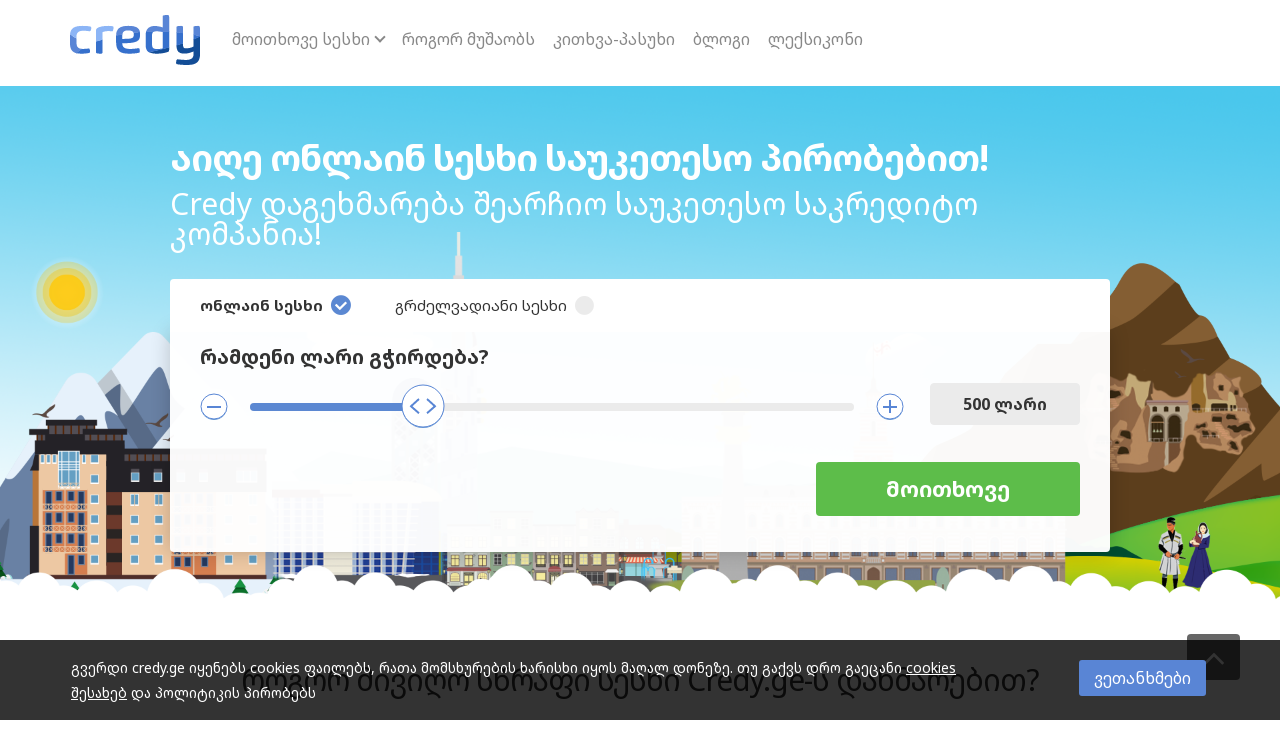

--- FILE ---
content_type: text/html; charset=UTF-8
request_url: https://www.credy.ge/
body_size: 16329
content:
<!DOCTYPE html>
<html lang="ka-GE" class="no-js">
<head>
<meta charset="UTF-8">
<meta name="viewport" content="width=device-width, initial-scale=1.0, maximum-scale=1.0, minimum-scale=1.0">
<meta http-equiv="X-UA-Compatible" content="IE=edge" />

<link rel="profile" href="https://gmpg.org/xfn/11">
<link rel="pingback" href="https://www.credy.ge/wp/xmlrpc.php">
<link rel="shortcut icon" href="https://www.credy.ge/app/themes/credy-broker-theme/assets/img/favicon.ico" type="image/x-icon" />
<link rel="apple-touch-icon" sizes="57x57" href="https://www.credy.ge/app/themes/credy-broker-theme/assets/img/apple-touch-icon-57x57.png">
<link rel="apple-touch-icon" sizes="60x60" href="https://www.credy.ge/app/themes/credy-broker-theme/assets/img/apple-touch-icon-60x60.png">
<link rel="apple-touch-icon" sizes="72x72" href="https://www.credy.ge/app/themes/credy-broker-theme/assets/img/apple-touch-icon-72x72.png">
<link rel="apple-touch-icon" sizes="76x76" href="https://www.credy.ge/app/themes/credy-broker-theme/assets/img/apple-touch-icon-76x76.png">
<link rel="apple-touch-icon" sizes="114x114" href="https://www.credy.ge/app/themes/credy-broker-theme/assets/img/apple-touch-icon-114x114.png">
<link rel="apple-touch-icon" sizes="120x120" href="https://www.credy.ge/app/themes/credy-broker-theme/assets/img/apple-touch-icon-120x120.png">
<link rel="apple-touch-icon" sizes="144x144" href="https://www.credy.ge/app/themes/credy-broker-theme/assets/img/apple-touch-icon-144x144.png">
<link rel="apple-touch-icon" sizes="152x152" href="https://www.credy.ge/app/themes/credy-broker-theme/assets/img/apple-touch-icon-152x152.png">
<link rel="apple-touch-icon" sizes="180x180" href="https://www.credy.ge/app/themes/credy-broker-theme/assets/img/apple-touch-icon-180x180.png">
<link rel="icon" type="image/png" href="https://www.credy.ge/app/themes/credy-broker-theme/assets/img/favicon-32x32.png" sizes="32x32">
<link rel="icon" type="image/png" href="https://www.credy.ge/app/themes/credy-broker-theme/assets/img/android-chrome-192x192.png" sizes="192x192">
<link rel="icon" type="image/png" href="https://www.credy.ge/app/themes/credy-broker-theme/assets/img/favicon-96x96.png" sizes="96x96">
<link rel="icon" type="image/png" href="https://www.credy.ge/app/themes/credy-broker-theme/assets/img/favicon-16x16.png" sizes="16x16">
<link rel="manifest" href="https://www.credy.ge/app/themes/credy-broker-theme/assets/img/manifest.json">
<meta name="apple-mobile-web-app-title" content="Credy">
<meta name="application-name" content="Credy">
<meta name="msapplication-TileColor" content="#3670cc">
<meta name="msapplication-TileImage" content="https://www.credy.ge/app/themes/credy-broker-theme/assets/img/mstile-144x144.png">
<meta name="theme-color" content="#3670cc">

<meta name='robots' content='index, follow, max-image-preview:large, max-snippet:-1, max-video-preview:-1' />

	<!-- This site is optimized with the Yoast SEO plugin v19.10 - https://yoast.com/wordpress/plugins/seo/ -->
	<title>Credy: სწრაფი ონლაინ სესხი დაბალი პროცენტით | Swrafi Sesxebi</title>
	<meta name="description" content="აიღე სწრაფი ონლაინ სესხი ყველაზე დაბალი პროცენტით credy.ge-ზე. ჩვენი დახმარებით თქვენ შეარჩევთ სესხს ყველაზე ხელსაყრელი პირობებით!" />
	<link rel="canonical" href="https://www.credy.ge/" />
	<meta property="og:locale" content="ka_GE" />
	<meta property="og:type" content="website" />
	<meta property="og:title" content="Credy: სწრაფი ონლაინ სესხი დაბალი პროცენტით | Swrafi Sesxebi" />
	<meta property="og:description" content="აიღე სწრაფი ონლაინ სესხი ყველაზე დაბალი პროცენტით credy.ge-ზე. ჩვენი დახმარებით თქვენ შეარჩევთ სესხს ყველაზე ხელსაყრელი პირობებით!" />
	<meta property="og:url" content="https://www.credy.ge/" />
	<meta property="og:site_name" content="Credy.ge" />
	<meta property="article:publisher" content="https://www.facebook.com/credy.ge/?fref=ts" />
	<meta property="article:modified_time" content="2018-03-21T10:56:10+00:00" />
	<meta name="twitter:card" content="summary_large_image" />
	<script type="application/ld+json" class="yoast-schema-graph">{"@context":"https://schema.org","@graph":[{"@type":"WebPage","@id":"https://www.credy.ge/","url":"https://www.credy.ge/","name":"Credy: სწრაფი ონლაინ სესხი დაბალი პროცენტით | Swrafi Sesxebi","isPartOf":{"@id":"https://www.credy.ge/#website"},"datePublished":"2017-01-04T10:26:29+00:00","dateModified":"2018-03-21T10:56:10+00:00","description":"აიღე სწრაფი ონლაინ სესხი ყველაზე დაბალი პროცენტით credy.ge-ზე. ჩვენი დახმარებით თქვენ შეარჩევთ სესხს ყველაზე ხელსაყრელი პირობებით!","breadcrumb":{"@id":"https://www.credy.ge/#breadcrumb"},"inLanguage":"ka-GE","potentialAction":[{"@type":"ReadAction","target":["https://www.credy.ge/"]}]},{"@type":"BreadcrumbList","@id":"https://www.credy.ge/#breadcrumb","itemListElement":[{"@type":"ListItem","position":1,"name":"მთავარი გვერდი"}]},{"@type":"WebSite","@id":"https://www.credy.ge/#website","url":"https://www.credy.ge/","name":"Credy.ge","description":"თანხა გჭირდება","potentialAction":[{"@type":"SearchAction","target":{"@type":"EntryPoint","urlTemplate":"https://www.credy.ge/?s={search_term_string}"},"query-input":"required name=search_term_string"}],"inLanguage":"ka-GE"}]}</script>
	<!-- / Yoast SEO plugin. -->


<link rel='dns-prefetch' href='//cdnjs.cloudflare.com' />
<link rel='dns-prefetch' href='//fonts.googleapis.com' />
<link rel="alternate" type="application/rss+xml" title="Credy.ge &raquo; RSS-არხი" href="https://www.credy.ge/feed/" />
<link rel='stylesheet' id='noto-georgian-css'  href='//fonts.googleapis.com/earlyaccess/notosansgeorgian.css' type='text/css' media='all' />
<link rel='stylesheet' id='noto-css'  href='//fonts.googleapis.com/css?family=Noto+Sans:400,700' type='text/css' media='all' />
<link rel='stylesheet' id='slider-styles-css'  href='https://www.credy.ge/app/plugins/credy-slider/public/styles/styles.min.css?ver=1757074165' type='text/css' media='all' />
<link rel='stylesheet' id='wp-block-library-css'  href='https://www.credy.ge/wp/wp-includes/css/dist/block-library/style.min.css?ver=5.9.5' type='text/css' media='all' />
<style id='global-styles-inline-css' type='text/css'>
body{--wp--preset--color--black: #000000;--wp--preset--color--cyan-bluish-gray: #abb8c3;--wp--preset--color--white: #ffffff;--wp--preset--color--pale-pink: #f78da7;--wp--preset--color--vivid-red: #cf2e2e;--wp--preset--color--luminous-vivid-orange: #ff6900;--wp--preset--color--luminous-vivid-amber: #fcb900;--wp--preset--color--light-green-cyan: #7bdcb5;--wp--preset--color--vivid-green-cyan: #00d084;--wp--preset--color--pale-cyan-blue: #8ed1fc;--wp--preset--color--vivid-cyan-blue: #0693e3;--wp--preset--color--vivid-purple: #9b51e0;--wp--preset--gradient--vivid-cyan-blue-to-vivid-purple: linear-gradient(135deg,rgba(6,147,227,1) 0%,rgb(155,81,224) 100%);--wp--preset--gradient--light-green-cyan-to-vivid-green-cyan: linear-gradient(135deg,rgb(122,220,180) 0%,rgb(0,208,130) 100%);--wp--preset--gradient--luminous-vivid-amber-to-luminous-vivid-orange: linear-gradient(135deg,rgba(252,185,0,1) 0%,rgba(255,105,0,1) 100%);--wp--preset--gradient--luminous-vivid-orange-to-vivid-red: linear-gradient(135deg,rgba(255,105,0,1) 0%,rgb(207,46,46) 100%);--wp--preset--gradient--very-light-gray-to-cyan-bluish-gray: linear-gradient(135deg,rgb(238,238,238) 0%,rgb(169,184,195) 100%);--wp--preset--gradient--cool-to-warm-spectrum: linear-gradient(135deg,rgb(74,234,220) 0%,rgb(151,120,209) 20%,rgb(207,42,186) 40%,rgb(238,44,130) 60%,rgb(251,105,98) 80%,rgb(254,248,76) 100%);--wp--preset--gradient--blush-light-purple: linear-gradient(135deg,rgb(255,206,236) 0%,rgb(152,150,240) 100%);--wp--preset--gradient--blush-bordeaux: linear-gradient(135deg,rgb(254,205,165) 0%,rgb(254,45,45) 50%,rgb(107,0,62) 100%);--wp--preset--gradient--luminous-dusk: linear-gradient(135deg,rgb(255,203,112) 0%,rgb(199,81,192) 50%,rgb(65,88,208) 100%);--wp--preset--gradient--pale-ocean: linear-gradient(135deg,rgb(255,245,203) 0%,rgb(182,227,212) 50%,rgb(51,167,181) 100%);--wp--preset--gradient--electric-grass: linear-gradient(135deg,rgb(202,248,128) 0%,rgb(113,206,126) 100%);--wp--preset--gradient--midnight: linear-gradient(135deg,rgb(2,3,129) 0%,rgb(40,116,252) 100%);--wp--preset--duotone--dark-grayscale: url('#wp-duotone-dark-grayscale');--wp--preset--duotone--grayscale: url('#wp-duotone-grayscale');--wp--preset--duotone--purple-yellow: url('#wp-duotone-purple-yellow');--wp--preset--duotone--blue-red: url('#wp-duotone-blue-red');--wp--preset--duotone--midnight: url('#wp-duotone-midnight');--wp--preset--duotone--magenta-yellow: url('#wp-duotone-magenta-yellow');--wp--preset--duotone--purple-green: url('#wp-duotone-purple-green');--wp--preset--duotone--blue-orange: url('#wp-duotone-blue-orange');--wp--preset--font-size--small: 13px;--wp--preset--font-size--medium: 20px;--wp--preset--font-size--large: 36px;--wp--preset--font-size--x-large: 42px;}.has-black-color{color: var(--wp--preset--color--black) !important;}.has-cyan-bluish-gray-color{color: var(--wp--preset--color--cyan-bluish-gray) !important;}.has-white-color{color: var(--wp--preset--color--white) !important;}.has-pale-pink-color{color: var(--wp--preset--color--pale-pink) !important;}.has-vivid-red-color{color: var(--wp--preset--color--vivid-red) !important;}.has-luminous-vivid-orange-color{color: var(--wp--preset--color--luminous-vivid-orange) !important;}.has-luminous-vivid-amber-color{color: var(--wp--preset--color--luminous-vivid-amber) !important;}.has-light-green-cyan-color{color: var(--wp--preset--color--light-green-cyan) !important;}.has-vivid-green-cyan-color{color: var(--wp--preset--color--vivid-green-cyan) !important;}.has-pale-cyan-blue-color{color: var(--wp--preset--color--pale-cyan-blue) !important;}.has-vivid-cyan-blue-color{color: var(--wp--preset--color--vivid-cyan-blue) !important;}.has-vivid-purple-color{color: var(--wp--preset--color--vivid-purple) !important;}.has-black-background-color{background-color: var(--wp--preset--color--black) !important;}.has-cyan-bluish-gray-background-color{background-color: var(--wp--preset--color--cyan-bluish-gray) !important;}.has-white-background-color{background-color: var(--wp--preset--color--white) !important;}.has-pale-pink-background-color{background-color: var(--wp--preset--color--pale-pink) !important;}.has-vivid-red-background-color{background-color: var(--wp--preset--color--vivid-red) !important;}.has-luminous-vivid-orange-background-color{background-color: var(--wp--preset--color--luminous-vivid-orange) !important;}.has-luminous-vivid-amber-background-color{background-color: var(--wp--preset--color--luminous-vivid-amber) !important;}.has-light-green-cyan-background-color{background-color: var(--wp--preset--color--light-green-cyan) !important;}.has-vivid-green-cyan-background-color{background-color: var(--wp--preset--color--vivid-green-cyan) !important;}.has-pale-cyan-blue-background-color{background-color: var(--wp--preset--color--pale-cyan-blue) !important;}.has-vivid-cyan-blue-background-color{background-color: var(--wp--preset--color--vivid-cyan-blue) !important;}.has-vivid-purple-background-color{background-color: var(--wp--preset--color--vivid-purple) !important;}.has-black-border-color{border-color: var(--wp--preset--color--black) !important;}.has-cyan-bluish-gray-border-color{border-color: var(--wp--preset--color--cyan-bluish-gray) !important;}.has-white-border-color{border-color: var(--wp--preset--color--white) !important;}.has-pale-pink-border-color{border-color: var(--wp--preset--color--pale-pink) !important;}.has-vivid-red-border-color{border-color: var(--wp--preset--color--vivid-red) !important;}.has-luminous-vivid-orange-border-color{border-color: var(--wp--preset--color--luminous-vivid-orange) !important;}.has-luminous-vivid-amber-border-color{border-color: var(--wp--preset--color--luminous-vivid-amber) !important;}.has-light-green-cyan-border-color{border-color: var(--wp--preset--color--light-green-cyan) !important;}.has-vivid-green-cyan-border-color{border-color: var(--wp--preset--color--vivid-green-cyan) !important;}.has-pale-cyan-blue-border-color{border-color: var(--wp--preset--color--pale-cyan-blue) !important;}.has-vivid-cyan-blue-border-color{border-color: var(--wp--preset--color--vivid-cyan-blue) !important;}.has-vivid-purple-border-color{border-color: var(--wp--preset--color--vivid-purple) !important;}.has-vivid-cyan-blue-to-vivid-purple-gradient-background{background: var(--wp--preset--gradient--vivid-cyan-blue-to-vivid-purple) !important;}.has-light-green-cyan-to-vivid-green-cyan-gradient-background{background: var(--wp--preset--gradient--light-green-cyan-to-vivid-green-cyan) !important;}.has-luminous-vivid-amber-to-luminous-vivid-orange-gradient-background{background: var(--wp--preset--gradient--luminous-vivid-amber-to-luminous-vivid-orange) !important;}.has-luminous-vivid-orange-to-vivid-red-gradient-background{background: var(--wp--preset--gradient--luminous-vivid-orange-to-vivid-red) !important;}.has-very-light-gray-to-cyan-bluish-gray-gradient-background{background: var(--wp--preset--gradient--very-light-gray-to-cyan-bluish-gray) !important;}.has-cool-to-warm-spectrum-gradient-background{background: var(--wp--preset--gradient--cool-to-warm-spectrum) !important;}.has-blush-light-purple-gradient-background{background: var(--wp--preset--gradient--blush-light-purple) !important;}.has-blush-bordeaux-gradient-background{background: var(--wp--preset--gradient--blush-bordeaux) !important;}.has-luminous-dusk-gradient-background{background: var(--wp--preset--gradient--luminous-dusk) !important;}.has-pale-ocean-gradient-background{background: var(--wp--preset--gradient--pale-ocean) !important;}.has-electric-grass-gradient-background{background: var(--wp--preset--gradient--electric-grass) !important;}.has-midnight-gradient-background{background: var(--wp--preset--gradient--midnight) !important;}.has-small-font-size{font-size: var(--wp--preset--font-size--small) !important;}.has-medium-font-size{font-size: var(--wp--preset--font-size--medium) !important;}.has-large-font-size{font-size: var(--wp--preset--font-size--large) !important;}.has-x-large-font-size{font-size: var(--wp--preset--font-size--x-large) !important;}
</style>
<link rel='stylesheet' id='credy-cookies-css'  href='https://www.credy.ge/app/plugins/credy-cookies/css/credy-cn.css' type='text/css' media='all' />
<link rel='stylesheet' id='style-min-css'  href='https://www.credy.ge/app/themes/credy-broker-theme/style.min.css?ver=1757074164' type='text/css' media='all' />
<link rel='stylesheet' id='font-awesome-css'  href='//cdnjs.cloudflare.com/ajax/libs/font-awesome/4.7.0/css/font-awesome.min.css' type='text/css' media='all' />


<!-- CJT Global Block (75) - Home meta - START -->
<meta name="type" content="home_page">
<!-- CJT Global Block (75) - Home meta - END -->



<!-- CJT Global Block (30) - Styles - START -->
<style>
.c-slider__h1,
.c-slider__h2 {
    color: #fff;
}
.c-slider__numbers {
    display: none;
}
.customer-inner-table td {
    padding: 0;
}
.main-navigation {
    font-size: 16px !important;
}
#ninja_forms_field_8 {
    max-width: 30%;
    background-color: #fff;
    padding: 5px;
}

@media(max-width: 768px){
    .lang-menu{
       display: none; 
    }
    
     .social-menu{
       float: none; 
       margin-top: 20px;
    }
}





.c-slider__form.payday .c-slider__duration{
    display: none;
}
</style>
<!-- CJT Global Block (30) - Styles - END -->

<meta name="google-site-verification" content="UjuXMdy7GAAL0m97mQ1GA0z3knn9RHFxE4BZMb5afjI" />
<!-- Google Tag Manager -->
<script>(function(w,d,s,l,i){w[l]=w[l]||[];w[l].push({'gtm.start':
new Date().getTime(),event:'gtm.js'});var f=d.getElementsByTagName(s)[0],
j=d.createElement(s),dl=l!='dataLayer'?'&l='+l:'';j.async=true;j.src=
'https://www.googletagmanager.com/gtm.js?id='+i+dl;f.parentNode.insertBefore(j,f);
})(window,document,'script','dataLayer','GTM-N39BJQX');</script>
<!-- End Google Tag Manager --></head>
<body class="home page-template page-template-template-widgetized page-template-template-widgetized-php page page-id-2 display-intro chrome" itemscope="itemscope" itemtype="http://schema.org/WebPage">
<!-- Google Tag Manager (noscript) -->
<noscript><iframe src="https://www.googletagmanager.com/ns.html?id=GTM-N39BJQX"
height="0" width="0" style="display:none;visibility:hidden"></iframe></noscript>
<!-- End Google Tag Manager (noscript) --><div id="loading-backdrop">
	<div class="backdrop-content">
		ეს ცოტა ხანი გაგრძელდება<br>
		მიმდინარეობს განაცხადის განხილვა 		<div class="loader" title="loader" style="display: block; height: 40px; padding: 10px;">
							<svg version="1.1" id="loader-1" xmlns="http://www.w3.org/2000/svg" xmlns:xlink="http://www.w3.org/1999/xlink" x="0px" y="0px" width="40px" height="40px" viewBox="0 0 50 50" style="enable-background:new 0 0 50 50;" xml:space="preserve">
								<path fill="#fff" d="M43.935,25.145c0-10.318-8.364-18.683-18.683-18.683c-10.318,0-18.683,8.365-18.683,18.683h4.068c0-8.071,6.543-14.615,14.615-14.615c8.072,0,14.615,6.543,14.615,14.615H43.935z">
									<animateTransform attributeType="xml" attributeName="transform" type="rotate" from="0 25 25" to="360 25 25" dur="0.6s" repeatCount="indefinite"></animateTransform>
								</path>
							</svg>
						</div>
					</div>
</div>
<nav id="site-nav" class="site-nav" role="navigation" tabindex="-1">
	<div class="site-nav--scrollable-container">
		<i id="close-nav" class="fa fa-times"></i>
			<ul id="menu-main" class="primary-menu"><li id="menu-item-85210" class="menu-item menu-item-type-custom menu-item-object-custom menu-item-has-children menu-item-85210"><a>მოითხოვე სესხი</a>
<ul class="sub-menu">
	<li id="menu-item-85212" class="menu-item menu-item-type-post_type menu-item-object-page menu-item-85212"><a href="https://www.credy.ge/instalment-form/">გრძელვადიანი</a></li>
	<li id="menu-item-85213" class="menu-item menu-item-type-post_type menu-item-object-page menu-item-85213"><a href="https://www.credy.ge/form-payday/">მოკლევადიანი</a></li>
</ul>
</li>
<li id="menu-item-17" class="menu-item menu-item-type-post_type menu-item-object-page menu-item-17"><a href="https://www.credy.ge/rogor-avigo-sesxi/">როგორ მუშაობს</a></li>
<li id="menu-item-58" class="menu-item menu-item-type-post_type menu-item-object-page menu-item-58"><a href="https://www.credy.ge/faq/">კითხვა-პასუხი</a></li>
<li id="menu-item-22" class="menu-item menu-item-type-post_type menu-item-object-page menu-item-22"><a href="https://www.credy.ge/blog/">ბლოგი</a></li>
<li id="menu-item-62" class="menu-item menu-item-type-post_type menu-item-object-page menu-item-62"><a href="https://www.credy.ge/finansuri-leqsikoni/">ლექსიკონი</a></li>
</ul>	</div>
</nav>
<div class="site-nav-overlay"></div>
<div class="transition-container">
	<header id="masthead" class="site-header" role="banner" itemscope="itemscope" itemtype="http://schema.org/WPHeader">
		<div class="inside">
							<a href="#" id="site-navigation-toggle" class="site-navigation-toggle"><i class="fa fa-bars"></i></a>
						<!-- Hide when template is form-tca-multistep.php -->
			
							<span class="site-branding">
					<svg width="130" height="50px">
						<image xlink:href="https://www.credy.ge/app/themes/credy-broker-theme/assets/img/logo.svg" src="https://www.credy.ge/app/themes/credy-broker-theme/assets/img/logo.png" width="130" height="50px" alt="Credy.ge" />
					</svg>
				</span>
														<nav id="site-navigation" class="navigation main-navigation" role="navigation" itemscope="itemscope" itemtype="http://schema.org/SiteNavigationElement">
					<ul id="menu-main-1" class="primary-menu"><li class="menu-item menu-item-type-custom menu-item-object-custom menu-item-has-children menu-item-85210"><a>მოითხოვე სესხი</a>
<ul class="sub-menu">
	<li class="menu-item menu-item-type-post_type menu-item-object-page menu-item-85212"><a href="https://www.credy.ge/instalment-form/">გრძელვადიანი</a></li>
	<li class="menu-item menu-item-type-post_type menu-item-object-page menu-item-85213"><a href="https://www.credy.ge/form-payday/">მოკლევადიანი</a></li>
</ul>
</li>
<li class="menu-item menu-item-type-post_type menu-item-object-page menu-item-17"><a href="https://www.credy.ge/rogor-avigo-sesxi/">როგორ მუშაობს</a></li>
<li class="menu-item menu-item-type-post_type menu-item-object-page menu-item-58"><a href="https://www.credy.ge/faq/">კითხვა-პასუხი</a></li>
<li class="menu-item menu-item-type-post_type menu-item-object-page menu-item-22"><a href="https://www.credy.ge/blog/">ბლოგი</a></li>
<li class="menu-item menu-item-type-post_type menu-item-object-page menu-item-62"><a href="https://www.credy.ge/finansuri-leqsikoni/">ლექსიკონი</a></li>
</ul>				</nav><!-- #site-navigation -->
										<!-- Hide when template is form-tca-multistep.php -->

		</div>

	</header><!-- #masthead -->

	<div id="content" class="site-content">

	<main id="main" class="site-main" role="main" role="main" itemprop="mainContentOfPage">
		<section id="homepage" class="stag-custom-widget-area">
			<div class="c-slider has-background" style="background-image: url('https://www.credy.ge/app/uploads/2017/06/credy.georgia.png');"><div class="c-slider__wrapper"><h1 class="c-slider__h1">აიღე ონლაინ სესხი საუკეთესო პირობებით!</h1><h2 class="c-slider__h2">Credy დაგეხმარება შეარჩიო საუკეთესო საკრედიტო კომპანია!</h2><ul class="c-slider__tabs"><li class="c-slider__tab"><a href="#1">ონლაინ სესხი</a></li><li class="c-slider__tab"><a href="#2">გრძელვადიანი სესხი</a></li></ul>			<form id="1" class="c-slider__form clearfix payday" action="/form-payday/" method="get" data-loantype="PAYDAY">
				<div class="c-slider__amount">
					<div class="c-slider__before">
						<p class="c-slider__title">რამდენი ლარი გჭირდება?</p>
					</div>
					<div class="c-slider__amount-value"><input type="text" onkeypress='return event.charCode >= 48 && event.charCode <= 57'></div>
					<div class="c-slider__container">
						<span class="c-slider__amount-minus"></span>
						<div class="c-slider__amount-slider" data-min="100" data-max="1500" data-step="50" data-default="500" data-currency="GEL"></div>
						<span class="c-slider__amount-plus"></span>
					</div>
				</div>
				<div class="c-slider__duration">
					<div class="c-slider__before">
						<p class="c-slider__title">რა ვადით გსურს თანხა?</p>
						<div class="c-slider__payback">დაფარვის თარიღი: <span class="c-slider__payback-date"></span></div>
					</div>
					<div class="c-slider__duration-value"><input type="text" onkeypress='return event.charCode >= 48 && event.charCode <= 57'></div>
					<div class="c-slider__container">
						<span class="c-slider__duration-minus"></span>
						<div class="c-slider__duration-slider" data-min="1" data-max="30" data-step="1" data-default="30" data-pluralisation="{n, plural,  =1 {1 დღე} other {# დღე}}"></div>
						<span class="c-slider__duration-plus"></span>
						<div class="c-slider__payback c-slider__payback--mobile">დაფარვის თარიღი: <span class="c-slider__payback-date"></span></div>
					</div>
				</div>
				<div class="c-slider__footer">
					<div class="c-slider__numbers">
						<div class="c-slider__numbers-amount">
							სახეობა
							<span></span>
						</div>
						<div class="c-slider__numbers-cost" data-cost="0">
							კომისიის
							<span></span>
						</div>
						<div class="c-slider__numbers-total">
							სულ
							<span></span>
						</div>
					</div>
					<button class="c-btn c-btn--primary">მოითხოვე</button>
				</div>
				
				
				<input class="c-slider__loan-sum" name="loan_sum" type="hidden" value="">
				<input class="c-slider__loan-period" name="loan_period" type="hidden" value="">
			</form>
						<form id="2" class="c-slider__form clearfix" action="/instalment-form/" method="get" data-loantype="INSTALMENT">
				<div class="c-slider__amount">
					<div class="c-slider__before">
						<p class="c-slider__title">რამდენი ლარი გჭირდება?</p>
					</div>
					<div class="c-slider__amount-value"><input type="text" onkeypress='return event.charCode >= 48 && event.charCode <= 57'></div>
					<div class="c-slider__container">
						<span class="c-slider__amount-minus"></span>
						<div class="c-slider__amount-slider" data-min="400" data-max="5000" data-step="50" data-default="1000" data-currency="GEL"></div>
						<span class="c-slider__amount-plus"></span>
					</div>
				</div>
				<div class="c-slider__duration">
					<div class="c-slider__before">
						<p class="c-slider__title">რა ვადით გსურს თანხა?</p>
						<div class="c-slider__payback">დაფარვის თარიღი: <span class="c-slider__payback-date"></span></div>
					</div>
					<div class="c-slider__duration-value"><input type="text" onkeypress='return event.charCode >= 48 && event.charCode <= 57'></div>
					<div class="c-slider__container">
						<span class="c-slider__duration-minus"></span>
						<div class="c-slider__duration-slider" data-min="90" data-max="1080" data-step="30" data-default="360" data-pluralisation="{n, plural,  =1 {1 თვით} other {# თვით}}"></div>
						<span class="c-slider__duration-plus"></span>
						<div class="c-slider__payback c-slider__payback--mobile">დაფარვის თარიღი: <span class="c-slider__payback-date"></span></div>
					</div>
				</div>
				<div class="c-slider__footer">
					<div class="c-slider__numbers">
						<div class="c-slider__numbers-amount">
							სახეობა
							<span></span>
						</div>
						<div class="c-slider__numbers-cost" data-cost="0">
							კომისიის
							<span></span>
						</div>
						<div class="c-slider__numbers-total">
							სულ
							<span></span>
						</div>
					</div>
					<button class="c-btn c-btn--primary">მოითხოვე</button>
				</div>
				
				
				<input class="c-slider__loan-sum" name="loan_sum" type="hidden" value="">
				<input class="c-slider__loan-period" name="loan_period" type="hidden" value="">
			</form>
			</div></div><section id="stag_widget_how-2" class="widget stag_widget_how">
		<section class="inner-section">
			<h2 class="widgettitle"><span>როგორ მივიღო სწრაფი სესხი Credy.ge-ს დახმარებით?</span></h2>						<div class="grid four">
							<div class="unit one-of-four entry-content">
					<img class="frame" src="https://www.credy.ge/app/uploads/2017/03/slider.png" alt="1. მოითხოვე სესხი!" height="80" width="80" /><div class="block-title">1. მოითხოვე სესხი!</div><p>მოძრავი ღილაკის გამოყენებით აირჩიე შენთვის საჭირო თანხა და დაბრუნების თარიღი. შეავსე განაცხადი - მიუთითე პირადი ინფორმაცია და დაელოდე შეტყობინებას!</p>
				</div>
										<div class="unit one-of-four entry-content">
					<img class="frame" src="https://www.credy.ge/app/uploads/2017/03/brief.png" alt="2. შეავსე განაცხადი!" height="80" width="80" /><div class="block-title">2. შეავსე განაცხადი!</div><p>განაცხადის შევსების შემდეგ შენი მონაცემები ეგზავნება ჩვენს პარტნიორ საკრედიტო კომპანიებს.<br />
განაცხადის დამტკიცების შემდეგ, უმოკლეს დროში დაგიკავშირდებათ კომპანია, რომელიც საუკეთესო პირობებს შემოგთავაზებთ!</p>
				</div>
								
				<div class="unit one-of-four entry-content">
					<img class="frame" src="https://www.credy.ge/app/uploads/2017/03/money.png" alt="3. ფორმალობის გარეშე!" height="80" width="80" /><div class="block-title">3. ფორმალობის გარეშე!</div><p>განაცხადის ერთხელ შევსებით თქვენი მონაცემები ეგზავნება ყველა  საკრედიტო კომპანიას, რათა მიიღოთ ონლაინ სესხი საუკეთესო პირობებით! შედეგად, ზოგავთ დროს, ენერგიას და იღებთ სესხს სასურველი პირობებით!</p>
				</div>
								
				<div class="unit one-of-four entry-content">
					<img class="frame" src="https://www.credy.ge/app/uploads/2017/03/loyalty.png" alt="4. ისარგებლე თანხით!" height="80" width="80" /><div class="block-title">4. ისარგებლე თანხით!</div><p>განაცხადის დამტკიცების შემდეგ, შენს ანგარიშზე თანხა 15 წუთში აისახება.<br />
გახსოვდეს, თანხის დარიცხვა დამოკიდებულია შენი ბანკის მომსახურების გრაფიკზე, მას შეიძლება მეტი დრო დასჭირდეს!</p>
				</div>
						</div>
		</section>

		</section><section id="stag_widget_testimonials-2" class="widget stag_widget_testimonials">
		<section class="inner-section">
			<h2 class="widgettitle"><span> <strong>35.000</strong>  მომხმარებელი და მათი შეფასებები</span></h2>			
			<div class="testimonials-slideshow">
				

										<div class="testimonial">
						<div class="grid">
							<div class="unit testimonial_left_g entry-content">
								<img src="https://www.credy.ge/app/uploads/2017/01/pic2png" alt="mako" height="90" width="90">
								<div class="score score10"></div>
							</div>
							<div class="unit testimonial_right_g entry-content">
								<div class="unit testimonial_qoute_g entry-content">
								<i class="fa fa-quote-left"></i>
								</div>
								<div class="unit testimonial_text_g entry-content">
									<div class="testimonial-content">
										<p>კრედის დახმარებით სესხი ყოველგვარი პრობლემის გარეშე ავიღე. სესხის აღების მთელი პროცედურა უმარტივესია. ბლოგი კი ნამდვილად საინტერესოა, ბევრ სასარგებლო ინფორმაციას მივაგენი.</p>
									</div>
									<span class="testimonial-author">-mako</span>
								</div>
							</div>
						</div>
					</div>
										<div class="testimonial">
						<div class="grid">
							<div class="unit testimonial_left_g entry-content">
								<img src="https://www.credy.ge/app/uploads/2017/01/pic1png" alt="ზურა" height="90" width="90">
								<div class="score score9"></div>
							</div>
							<div class="unit testimonial_right_g entry-content">
								<div class="unit testimonial_qoute_g entry-content">
								<i class="fa fa-quote-left"></i>
								</div>
								<div class="unit testimonial_text_g entry-content">
									<div class="testimonial-content">
										<p>კარგია, როცა სწრაფად და მარტივად შეგიძლია მიიღო თანხა ინტერნეტით. განაცხადი შევავსე Credy.ge-ზე, გადახდის თარიღი მე ავირჩიე და ყოველგვარი ფორმალობის გარეშე მივიღე თანხა ანგარიშზე!</p>
									</div>
									<span class="testimonial-author">-ზურა</span>
								</div>
							</div>
						</div>
					</div>
										<div class="testimonial">
						<div class="grid">
							<div class="unit testimonial_left_g entry-content">
								<img src="https://www.credy.ge/app/uploads/2017/01/pic3png" alt="მიშა" height="90" width="90">
								<div class="score score10"></div>
							</div>
							<div class="unit testimonial_right_g entry-content">
								<div class="unit testimonial_qoute_g entry-content">
								<i class="fa fa-quote-left"></i>
								</div>
								<div class="unit testimonial_text_g entry-content">
									<div class="testimonial-content">
										<p>ძაბვის უეცარი ვარდნის გამო, ბინაში საოჯახო ტექნიკის დიდი ნაწილი გადამეწვა, ხელფასამდე კი 2 კვირა იყო დარჩენილი&#8230; განაცხადი შევავსე Credy.ge-ზე და აუცილებელი ნივთები შევიძინე, ყოველგვარი ლოდინის გარეშე. სესხი ძალიან სწრაფად დამიმიტკიცდა</p>
									</div>
									<span class="testimonial-author">-მიშა</span>
								</div>
							</div>
						</div>
					</div>
								</div>

		</section>

		</section><section id="stag_widget_services-2" class="widget stag_widget_services">
			<section id="sidebar-homepage" class="inner-section">
				<h2 class="widgettitle"><span>ჩვენი სერვისები</span></h2>				<div class="grid four">
						
					<div class="unit one-of-four entry-content stag_widget_services-2">
				<a href="https://www.credy.ge/swrafi-sesxi/">სწრაფი სესხი</a>
				<p>სწრაფი ონლაინ სესხები ცნობების გარეშე გაიცემა. სწრაფი სესხები ფინანსური პრობლემის მარტივად გადაწყვეტაში დაგეხმარებათ.</p>
	
			</div>
				
				
					<div class="unit one-of-four entry-content stag_widget_services-2">
				<a href="https://www.credy.ge/onlain-krediti/">ონლაინ კრედიტი</a>
				<p>საკრედიტო ბაზარზე სხვადასხვა სახის კრედიტები არის წარმოდგენილი. გაიგე როგორ გაიცემა სწრაფი ონლაინ კრედიტი და რა არის საჭირო მის მისაღებად</p>
	
			</div>
				
				
					<div class="unit one-of-four entry-content stag_widget_services-2">
				<a href="https://www.credy.ge/uprocento-sesxi/">უპროცენტო სესხი</a>
				<p>უპროცენტო სესხი სწრაფად გადაგიჭრით ფინანსურ პრობლემას. გაიგე ყველაფერი უპროცენტო სესხებზე</p>
	
			</div>
				
				
					<div class="unit one-of-four entry-content stag_widget_services-2">
				<a href="https://www.credy.ge/onlain-sesxi/">ონლაინ სესხი</a>
				<p>სესხები ონლაინ რეჟიმში თანხის მიღების მარტივი საშუალებაა. სწრაფი ონლაინ სესხი 15 წუთში, ცნობების წარდგენის გარეშე გაიცემა.</p>
	
			</div>
				
				
					<div class="unit one-of-four entry-content stag_widget_services-2">
				<a href="https://www.credy.ge/mikro-sesxi/">მიკრო სესხი</a>
				<p>მიიღე მიკრო სესხი მარტივად ონლაინ რეჟიმში. შეარჩიე მცირე სესხი საუკეთესი პირობებით </p>
	
			</div>
				
				
					<div class="unit one-of-four entry-content stag_widget_services-2">
				<a href="https://www.credy.ge/internet-sesxi/">სესხი ინტერნეტით</a>
				<p>მიიღე სესხი დღესვე,  სახლიდან გაუსვლელად, დაუთმე 10 წუთი და შეავსე ონლაინ განაცხადი შენთვის საუკეთესო გარემოში!</p>
	
			</div>
				
				
					<div class="unit one-of-four entry-content stag_widget_services-2">
				<a href="https://www.credy.ge/samomxmareblo-sesxi/">სამომხმარებლო სესხი უზრუნველყოფის გარეშე</a>
				<p>სესხები გირაოს გარეშე მეტი დაცულობით გამოირჩევა, რადგან ქონებით უზრუნველყოფა  არ ხდება</p>
	
			</div>
				
				
					<div class="unit one-of-four entry-content stag_widget_services-2">
				<a href="https://www.credy.ge/sesxebi/">სესხის აღება მარტივად, სახლიდან გაუსვლელად</a>
				<p>"მასესხე ხელფასამდე" - რა უნდა გავითვალისწინოთ სესხის აღებისას </p>
	
			</div>
				
				
					<div class="unit one-of-four entry-content stag_widget_services-2">
				<a href="https://www.credy.ge/online-sesxebi/">სესხის მიღება უსწრაფესად</a>
				<p>თანხის მიღება განაცხადის დამტკიცებიდან 15 წუთშია შესაძლებელი!</p>
	
			</div>
				
				
					<div class="unit one-of-four entry-content stag_widget_services-2">
				<a href="https://www.credy.ge/sesxebi-umushevartatvis/">სესხი დაუსაქმებელთათვის</a>
				<p>მიუხედავად იმასა, ამჟამად მუშაობთ თუ არა?! მაგრამ, შეძლებთ სესხის დაბრუნებას - ჩვენთან შეგიძლიათ მოითხოვოთ და მიიღოთ  სესხი!</p>
	
			</div>
				
				
					<div class="unit one-of-four entry-content stag_widget_services-2">
				<a href="https://www.credy.ge/sesxi-piradobis-mowmobit/">სესხი საუკეთესო პირობებით</a>
				<p>არ იცი  რომელ საკრედიტო კომპანიას მიმართო? რომელი გთავაზობთ საუკეთესო პირობებს? შეავსე განაცხადი Credy-ზე და  დაზოგე დრო! </p>
	
			</div>
				
				
					<div class="unit one-of-four entry-content stag_widget_services-2">
				<a href="https://www.credy.ge/arasabanko-sesxi/">არასაბანკო სესხი ფორმალობების გარეშე</a>
				<p>ჩვენთან სესხის გაცემის ფორმალური მხარე მინიმუმამდეა დაყვანილი, რათა მიიღოთ თქვენთვის სასურველი თანხა საუკეთესო პირობებით.</p>
	
			</div>
				
				
					<div class="unit one-of-four entry-content stag_widget_services-2">
				<a href="https://www.credy.ge/sesxi-cnobis-gareshe/">სწრაფი სესხი ცნობების გარეშე</a>
				<p>ონლაინ სესხის განაცხადის შესავსებად არ დაგჭირდებათ ცნობა  დასაქმების შესახებ ან რაიმე სხვა დოკუმენტი. </p>
	
			</div>
				
				
					<div class="unit one-of-four entry-content stag_widget_services-2">
				<a href="https://www.credy.ge/ramdenad-misaghebia-stsrapi-seskhis-agheba-skhva-valdebulebebis-dasaparad">სესხი დავალიანების მქონე პირთათვის</a>
				<p>თუ გაქვთ ფინანსური დავალიანების დაფარვის პრობლემა, ჩვენთან შეგიძლიათ შეავსოთ  განაცხადი და მიიღოთ სწრაფი ონლაინ სესხი!</p>
	
			</div>
				
				
					<div class="unit one-of-four entry-content stag_widget_services-2">
				<a href="https://www.credy.ge/rogor-gadavavado/">შენი სესხი - შენი პირობები</a>
				<p>შეარჩიე საუკეთესო პირობები თქვენი სესხისთვის - Credy.ge გაგიწევთ შუამდგმოლობას და დაგეხმარებათ სესხის პირობების შერჩევაში. </p>
	
			</div>
				
				
					<div class="unit one-of-four entry-content stag_widget_services-2">
				<a href="https://www.credy.ge/samomxmareblo-sesxebi/">სამომხმარებლო სესხი პირადი მოხმარებისთვის</a>
				<p>სამომხმარებლო სესხი პირადი მოხმარებისთვის</p>
	
			</div>
				
				
					<div class="unit one-of-four entry-content stag_widget_services-2">
				<a href="https://www.credy.ge/grzelvadiani-sesxebi/">გრძელვადიანი სესხები დაბალ პროცენტში</a>
				<p>Credy.ge-ის დახმარებით თქვენ შეძლებთ მიიღოთ გრძელვადიანი სესხები ყველაზე დაბალ პროცენტში. </p>
	
			</div>
				
				
					<div class="unit one-of-four entry-content stag_widget_services-2">
				<a href="https://www.credy.ge/sesxis-kalkulatori">სესხის კალკულატორი – გამოთვალეთ ხარჯები</a>
				<p>სესხის კალკულატორის საშუალებით ძალიან მარტივია ხარჯების გამოთვლა და გადასახადი თანხის წინასწარ დაანგარიშება.</p>
	
			</div>
				
				
					<div class="unit one-of-four entry-content stag_widget_services-2">
				<a href="https://www.credy.ge/onlain-sesxebi-18-wlidan">ონლაინ სესხები 18 წლიდან</a>
				<p>ონლაინ სესხები 18 წლიდან ბევრ კომპანიაში გაიცემა. თანხის მიღება სწრაფად და მარტივად ხდება. შეარჩიე შენზე მორგებული სესხი სახლიდან გაუსვლელად!</p>
	
			</div>
				
						</div>
			</section>

			</section><section id="stag_widget_facts-2" class="widget stag_widget_facts">
		<section class="inner-section">
			<h2 class="widgettitle"><span>Credy დაგეხმარება ონლაინ სესხის მიღებაში!</span></h2>			<div class="grid four">
							<div class="unit one-of-four entry-content">
					<img class="frame" src="https://www.credy.ge/app/uploads/2017/03/handshake.png" alt="" height="80" width="80" /><p><span><strong>94</strong>,86%</span><br />
სესხის გაცემის კოეფიციენტი</p>
				</div>
										<div class="unit one-of-four entry-content">
					<img class="frame" src="https://www.credy.ge/app/uploads/2017/03/loan.png" alt="" height="80" width="80" /><p><span><strong>42</strong> ათასი</span><br />
გაცემული სესხი</p>
				</div>
										<div class="unit one-of-four entry-content">
					<img class="frame" src="https://www.credy.ge/app/uploads/2017/03/like.png" alt="" height="80" width="80" /><p><span><strong>98</strong>,99%</span><br />
კმაყოფილი მომხმარებელი</p>
				</div>
										<div class="unit one-of-four entry-content">
					<img class="frame" src="https://www.credy.ge/app/uploads/2017/03/million.png" alt="" height="80" width="80" /><p><span><strong>9</strong>მლნ</span><br />
გაცემული თანხა</p>
				</div>
						</div>
		</section>

		</section><section id="text-3" class="widget widget_text">			<div class="textwidget"><h2> Swrafi sesxebi online &#8211; როგორ შევარჩიოთ საუკეთესო საკრედიტო კომპანია? </h2>
<p>Swrafi sesxebi ონლაინ რეჟიმში, ცნობებისა და რიგი პროცედურების გავლის გარეშეა ხელმისაწვდომი. თანხის მისაღებად უკვე აღარ გჭირდებათ დოკუმენტების შეგროვება, სახლიდან გასვლა და საკრედიტო ექსპერტთან გასაუბრება. მომსახურებით სარგებლობა ინტერნეტით შეგიძლიათ. ვებგვერდზე ეცნობით კრედიტორის პირობას, საპროცენტო განაკვეთს, სესხის კალკულატორის საშუალებით წინასწარ იგებთ რამდენის გადახდა მოგიწევთ. ავსებთ ვებგვერდზე განთავსებულ სააპლიკაციო ფორმას. გადაწყვეტილება სესხის დამტკიცებაზე სწრაფად მიიღება, რაც გიმარტივებთ საჭირო ფინანსების მიღებასა და პრობლემის დროულად გადაჭრას. Online sesxebi მოთხოვნადი სერვისი გახდა, რაც განპირობებულია მისი მოქნილობით, სისწრაფითა და მინიმალური პროცედურებით.<br />
სწრაფი სესხები საქართველოში უკვე რამდენიმე წელია რაც გაიცემა. თავდაპირველად საფინანსო კომპანიები მცირე თანხას გასცემდნენ და მხოლოდ ლოიალური კლიენტებისთვის ზრდიდნენ ლიმიტს. სწრაფი სესხის მაქსიმალური ლიმიტი 1500 ლარს შეადგენდა. დღეისათვის, კრედიტორები გასცემენ გრძელვადიან ონლაინ სესხს, რომლის ლიმიტიც 3 000 ლარამდეა. გადახის პერიოდი კი 2 წლამდე. სწრაფი სესხები მორგებულია მომხმარებლის მოთხოვნაზე. შესაძლებელია თანხის მიღება როგორც მოკლევადიანი, ასევე გრძელვადიანი პერიოდით. კლიენტი ონლაინ ეცნობა კომპანიების შეთავაზებებს, ადარებს მათ პირობებს და არჩევს საუკეთესო საკრედიტო კომპანიას. </p>
<h2> Onlain Sesxebi და მათი მიღების პროცესი </h2>
<p>Onlain sesxebi განსაკუთრებით კომფორტულია იმ კლიენტებისთვის, ვინც დატვირთული რეჟიმით ცხოვრობს და არ აქვს დრო ხანგძლივი პროცედურების გასავლელად. თანხის მიღების პროცესი სწრაფია. ონლაინ სესხის ასაღებად რამდენიმე მარტივი მოთხოვნის დაკმაყოფილება დაგჭირდებათ:</p>
<ul>
<li>მოქალაქეობა &#8211; თანხის მისაღებად აუცილებელია იყოთ საქართველოს მოქალაქე; </li>
<li>ასაკი &#8211; კრედიტორები სესხს მინიმუმ 20 წლის ასაკიდან გასცემენ;</li>
<li>საბანკო ანგარიში &#8211; თანხის მისაღებად საჭიროა საბანკო ანგარიშის ქონა, ვინაიდან თანხა საბანკო ანგარიშზე ირიცხება.</li>
<li>აქტიური ელ-ფოსტა და მობილურის ნომერი &#8211; იდენთიფიკაციის გასავლელად მოითხოვება აქტიური ელ-ფოსტა და მობილური ტელეფონის ნომერი. </li>
</ul>
<p>სესხის აღება დღეს გაცილებით მარტივია. Swrafi sesxebi ხანმოკლე ვადაში გაიცემა. მინიმალური მოთხოვნები, კომფორტული და სწრაფი სერვისი. მომხმარებლები სწორედ ამ პირობების გამო ირჩევენ ონლაინ სესხებს.  </p>
<h2> რა ხდება იმ შემთხვევაში თუ ონლაინ სესხი დროულად არ დაიფარა </h2>
<p>ონლაინ სესხი ბევრი დადებითი მახასიათებლით გამოირჩევა. მიუხედავად ამისა, არსებობს ფაქტორები, რაც აუცილებლად უნდა გაითვალისწინოთ გადაწყვეტილების მიღებისას. სესხის აღებისას გაარკვიეთ თუ რამდენს შეადგენს ეფექტური საპროცენტო განაკვეთი, ეს საშუალებას მოგცემთ ზუსტად განსაზღვროთ ხარჯების ოდენობა. ამასთან, საჭიროა გაითვალისწინოთ ყოველთვიურად გადასახადი თანხის ოდენობა და თქვენი რესურსი, რამდენად მოახერხებთ ვალდებულების გადახდას არსებული შემოსავლით.<br />
scrapi sesxebi მაქსიმალურადაა მორგებული მომხმარებელზე. ფინანსური სირთულის შემთხვევაში შეგიძლიათ ისარგებლოთ გადავადების მომსახურებით. გადავადება საშუალებას გაძლევთ მოგვიანებით დაფაროთ კრედიტის თანხა  და შეინარჩუნოთ დადებითი საკრედიტო ისტორია. გადავადების სერვისით სარგებლობისას იხდით დამატებით თანხას, თუმცა თავიდან ირიდებთ შემდგომ პრობლემებს.<br />
ონლაინ სესხები საქართველოში მრავალფეროვნებით გამოირჩევა. სერვისი ხელმისაწვდომია მიკროსაფინანსო ორგანიზაციებში, ბანკებსა და სწრაფი სესხის გამცემ კომპანიებში. თქვენს მოთხოვნაზე მორგებული პირობის შერჩევა დროს მოითხოვს. შეთავაზებების გაცნობა, ერთმანეთთან შედარება, საპროცენტო განაკვეთის გამოთვლა. გონივრული გადაწყვეტილების მისაღებად  საჭიროა აღნიშნული ეტაპების გავლა. </p>
<h2> რა უნდა გაითვალისწინოთ დამატებით სწრაფი სესხების მიღების დროს </h2>
<p>ინტერნეტ სესხი ნებისმიერი ადგილიდან, სასურველ დროს შეგიძლიათ აიღოთ. არ გჭირდებათ ფილიალში მისვლა. მარტივ პროცედურასთან ერთად, არსებობს საკითხები, რომელიც აუცილებლად უნდა გაითვალისწინოთ გადაწყვეტილების მიღებამდე. </p>
<ul>
<li>ეფექტური საპროცენტო განაკვეთი ერთ-ერთი მთავარი ფაქტორია, რასაც აუცილებლად უნდა მიაქციოთ ყურადღება მომსახურებით სარგებლობამდე. ის ყველა შესაძლო ხარჯს მოიცავს. </li>
<li>სესხის ხელშეკრულება &#8211; იმისთვის რომ ზუსტად იცოდეთ პროდუქტის პირობა, თქვენი უფლება-მოვალეობა ყურადღებით წაიკითხეთ ხელშეკრულება. მისი გათვალისწინება თავიდან აგარიდებთ გაუთვალისწინებელ პრობლემებს. </li>
<li>ფინანსური რესურსი &#8211; რომელი ტიპის სესხითაც არ უნდა სარგებლობდეთ მნიშვნელოვანია სწორად შეაფასოთ თქვენი ფინანსური მდგომარეობა, შემოსავლის ოდენობა და გადახდის შესაძლებელობა. </li>
</ul>
<p>სესხის პასუხისმგებლობით აღება საშუალებას მოგცემთ დაზოგოთ თანხა, სწორად შეარჩიოთ თქვენზე მორგებული პროდუქტი და დროულად დაფაროთ კრედიტი. </p>
</div>
		</section>		</section>
	</main>

	</div><!-- #content -->

	<footer id="colophon" class="site-footer" role="contentinfo" itemscope="itemscope" itemtype="http://schema.org/WPFooter">
		<div class="inside">
									<ul id="menu-footer" class="footer-menu"><li id="menu-item-35" class="menu-item menu-item-type-post_type menu-item-object-page menu-item-35"><a href="https://www.credy.ge/credy-shesaxeb/">ჩვენ შესახებ</a></li>
<li id="menu-item-39" class="menu-item menu-item-type-post_type menu-item-object-page menu-item-39"><a href="https://www.credy.ge/wesebi-da-pirobebi/">წესები და პირობები</a></li>
<li id="menu-item-43" class="menu-item menu-item-type-post_type menu-item-object-page menu-item-43"><a href="https://www.credy.ge/konfindencialurobis-politika/">კონფიდენციალურობის პოლიტიკა</a></li>
<li id="menu-item-47" class="menu-item menu-item-type-post_type menu-item-object-page menu-item-47"><a href="https://www.credy.ge/cookies-politika/">cookies პოლიტიკა</a></li>
<li id="menu-item-52" class="menu-item menu-item-type-post_type menu-item-object-page menu-item-52"><a href="https://www.credy.ge/kotaqti/">კონტაქტი</a></li>
</ul>
					
											<div class="site-info footer-text" style="width: 100%">
							კრედი არის შუამავალი პლატფორმა ერთი მხრივ კლიენტისთვის, რომელსაც სესხის აღება სურს და მეორე მხრივ, ფინანსური ინსტიტუტისთვის, რომელიც სესხებს გასცემს. კრედი არ წარმოადგენს ბანკს ან საკრედიტო ორგანიზაციას. ის არ არის პასუხისმგებელი სესხის ხელშეკრულების საბოლოო პირობებზე. კრედის ვებგვერდზე წარმოდგენილი ყველა პირობა საილუსტრაციო ხასიათს ატარებს და საბოლოო კალკულაცია შესაძლოა განსხვავდებოდეს წარმოდგენილისგან. სესხის საბოლოო პირობები შეგიძლიათ დააზუსტოთ კონკრეტული კრედიტორის ოფიციალურ საიტზე.

თანხა დაგაკლდათ და ხელფასამდე ჯერ კიდევ დიდი დროა დარჩენილი? აუცილებელი სარემონტო სამუშაოების წინაშე აღმოჩნდით? სამოგზაუროდ გაკლდებათ თანხა? Credy.ge დაგეხმარებათ ამ პრობლემების გადაჭრაში და სხვადასხვა საკრედიტო კომპანიებთან თანამშრომლობით მოგიძებნით თქვენთვის საუკეთესო პირობებს. ისარგებლეთ Credy.ge-ს სერვისით - შეაფასეთ და აირჩიეთ თქვენთვის საუკეთესო ონლაინ სესხი, რაც არ დააზარალებს თქვენს ბიუჯეტს და მარტივად დაგაძლევინებთ მცირე ფინანსურ სიძნელეებს. ჩვენს გვერდზე ნახავთ ბევრ საინტერესო ინფორმაციას სწრაფ ონლაინ სესხებთან დაკავშირებით - შეგიძლიათ ეწვიოთ ჩვენს <a href="/faq"><strong>FAQ</strong></a> განყოფილებას და გაეცნოთ სტატიებს <a href="/blog"><strong>საფინანსო ბლოგზე</strong></a>.						</div>
					
								<!-- Hide when template is form-tca-multistep.php -->

				<div class="footer-bottom">
									<a href="#" class="mobile-show-all">საიტის სრული ვერსია</a>
								<div class="site-info">
				საავტორო უფლებები © 2018 · ყველა უფლება დაცულია · Credy				</div>
								<div class="lang-menu">
					<ul id="menu-footer-lang" class="footer-menu">
													<li><a href="https://www.credy.pl" target="_blank" rel="nofollow noopener"><img class="lang-flag" src="https://www.credy.ge/app/themes/credy-broker-theme/assets/img/lang/Poland.png" height="20" alt="pl-PL" width="20"></a></li>
													<li><a href="https://www.credy.cz" target="_blank" rel="nofollow noopener"><img class="lang-flag" src="https://www.credy.ge/app/themes/credy-broker-theme/assets/img/lang/Czech.png" height="20" alt="cs-CZ" width="20"></a></li>
													<li><a href="https://www.credy.es" target="_blank" rel="nofollow noopener"><img class="lang-flag" src="https://www.credy.ge/app/themes/credy-broker-theme/assets/img/lang/Spain.png" height="20" alt="es-ES" width="20"></a></li>
													<li><a href="http://www.credy.sk" target="_blank" rel="nofollow noopener"><img class="lang-flag" src="https://www.credy.ge/app/themes/credy-broker-theme/assets/img/lang/Slovak.png" height="20" alt="sk-SK" width="20"></a></li>
													<li><a href="https://www.credy.mx" target="_blank" rel="nofollow noopener"><img class="lang-flag" src="https://www.credy.ge/app/themes/credy-broker-theme/assets/img/lang/Mexico_flag.png" height="20" alt="es-MX" width="20"></a></li>
													<li><a href="https://www.credy.pe" target="_blank" rel="nofollow noopener"><img class="lang-flag" src="https://www.credy.ge/app/themes/credy-broker-theme/assets/img/lang/Peru_flag.png" height="20" alt="es-PE" width="20"></a></li>
													<li><a href="https://www.credy.com.ar" target="_blank" rel="nofollow noopener"><img class="lang-flag" src="https://www.credy.ge/app/themes/credy-broker-theme/assets/img/lang/Argentina_flag.png" height="20" alt="es-AR" width="20"></a></li>
													<li><a href="https://www.credy.do" target="_blank" rel="nofollow noopener"><img class="lang-flag" src="https://www.credy.ge/app/themes/credy-broker-theme/assets/img/lang/Dominican.png" height="20" alt="es-DO" width="20"></a></li>
													<li><img class="lang-flag active" src="https://www.credy.ge/app/themes/credy-broker-theme/assets/img/lang/georgia_flag.png" height="20" alt="ge-GE" width="20"></li>
													<li><a href="https://www.credy.co.id" target="_blank" rel="nofollow noopener"><img class="lang-flag" src="https://www.credy.ge/app/themes/credy-broker-theme/assets/img/lang/indonesia.png" height="20" alt="id-ID" width="20"></a></li>
													<li><a href="https://www.credy.ru" target="_blank" rel="nofollow noopener"><img class="lang-flag" src="https://www.credy.ge/app/themes/credy-broker-theme/assets/img/lang/ru.png" height="20" alt="ru-RU" width="20"></a></li>
													<li><a href="https://www.credy.kz" target="_blank" rel="nofollow noopener"><img class="lang-flag" src="https://www.credy.ge/app/themes/credy-broker-theme/assets/img/lang/kz.png" height="20" alt="kk-KZ" width="20"></a></li>
													<li><a href="https://www.credy.vn" target="_blank"  rel="nofollow noopener" ><img class="lang-flag" src="https://www.credy.ge/app/themes/credy-broker-theme/assets/img/lang/Vietnam.png" height="20" alt="vi" width="20"></a></li>
													<li><a href="https://www.credy.com.br" target="_blank"  rel="nofollow noopener" ><img class="lang-flag" src="https://www.credy.ge/app/themes/credy-broker-theme/assets/img/lang/Brazi.png" height="20" alt="pt_BR" width="20"></a></li>
													<li><a href="https://www.credy.my" target="_blank"  rel="nofollow noopener" ><img class="lang-flag" src="https://www.credy.ge/app/themes/credy-broker-theme/assets/img/lang/Malaysia.png" height="20" alt="ms_MY" width="20"></a></li>
													<li><a href="https://www.credy.com.co" target="_blank"  rel="nofollow noopener" ><img class="lang-flag" src="https://www.credy.ge/app/themes/credy-broker-theme/assets/img/lang/co.png" height="20" alt="es_CO" width="20"></a></li>
											</ul>
				</div>
								<div class="social-menu">
					<ul>
											<li class="icon-wrapper"><a href="https://www.facebook.com/credy.ge/"><img src="https://www.credy.ge/app/themes/credy-broker-theme/assets/img/social/if_facebook_circle_color_107175.svg" alt="facebook"></a></li>
											<li class="icon-wrapper"><a href="https://www.youtube.com/channel/UCFJBQS98slyhAO3qhG6FlLQ"><img src="https://www.credy.ge/app/themes/credy-broker-theme/assets/img/social/if_youtube_834723.svg" alt="youtube"></a></li>
											<li class="icon-wrapper"><a href="https://twitter.com/credy_ge"><img src="https://www.credy.ge/app/themes/credy-broker-theme/assets/img/social/if_twitter_circle_color_107170.svg" alt="twitter"></a></li>
											<li class="icon-wrapper"><a href="https://www.linkedin.com/company/credy/"><img src="https://www.credy.ge/app/themes/credy-broker-theme/assets/img/social/if_linkedin_circle_color_107178.svg" alt="linkedin"></a></li>
											<li class="icon-wrapper"><a href="https://www.instagram.com/credy.georgia/"><img src="https://www.credy.ge/app/themes/credy-broker-theme/assets/img/social/if_instagram_circle_color_107172.svg" alt="instagram"></a></li>
											<li class="icon-wrapper"><a href="https://plus.google.com/108221646817421580291"><img src="https://www.credy.ge/app/themes/credy-broker-theme/assets/img/social/if_google-plus_1279046.svg" alt="google plus"></a></li>
										</ul>
				</div>

			</div>
		</div>
	</footer><!-- #colophon -->
<a href="#masthead" class="u-top"><i class="fa fa-angle-up" aria-hidden="true"></i></a>
</div><!-- #transtition -->
<div class="md-overlay"></div>
<script id='tmpl-nf-field-libphone' type='text/template'>
    <input
            type="tel"
            value="{{{ data.value }}}"
            class="{{{ data.renderClasses() }}} nf-element"

            id="nf-field-{{{ data.id }}}"
            <# if( ! data.disable_browser_autocompletes ){ #>
            name="{{ data.custom_name_attribute || 'nf-field-' + data.id + '-' + data.type }}"
            autocomplete="tel"
            <# } else { #>
            name="{{ data.custom_name_attribute || 'nf-field-' + data.id }}"
            {{{ data.maybeDisableAutocomplete() }}}
            <# } #>
            {{{ data.renderPlaceholder() }}}

            aria-invalid="false"
            aria-describedby="nf-error-{{{ data.id }}}"
            aria-labelledby="nf-label-field-{{{ data.id }}}"

            {{{ data.maybeRequired() }}}
    >
</script><link rel='stylesheet' id='social-share-styles-css'  href='https://www.credy.ge/app/plugins/wp-social-share/assets/style.min.css?ver=1486996696' type='text/css' media='all' />
<script type='text/javascript' src='https://cdnjs.cloudflare.com/ajax/libs/libphonenumber-js/1.10.6/libphonenumber-js.min.js?ver=5.9.5' id='libphonenumber-js-js'></script>
<script type='text/javascript' src='https://www.credy.ge/app/mu-plugins/tcaffiliate/js/sourcebuster.min.js?ver=1757074165' id='sourcebuster-js'></script>
<script type='text/javascript' src='https://www.credy.ge/app/mu-plugins/tcaffiliate/js/sourcebuster-init.js?ver=1757074165' id='sourcebuster-init-js'></script>
<script type='text/javascript' src='https://www.credy.ge/wp/wp-includes/js/jquery/jquery.min.js?ver=3.6.0' id='jquery-core-js'></script>
<script type='text/javascript' id='credy-cookies-js-extra'>
/* <![CDATA[ */
var cnArgs = {"ajaxurl":"https:\/\/www.credy.ge\/wp\/wp-admin\/admin-ajax.php","hideEffect":"fade","onScroll":"yes","onScrollOffset":"100","cookieName":"cookie_notice_accepted","cookieValue":"TRUE","cookieTime":"2592000","cookiePath":"\/","cookieDomain":""};
/* ]]> */
</script>
<script type='text/javascript' src='https://www.credy.ge/app/plugins/credy-cookies/js/credy-cn.js' id='credy-cookies-js'></script>
<script type='text/javascript' id='scripts-min-js-extra'>
/* <![CDATA[ */
var stag = {"permalink":"https:\/\/www.credy.ge\/","ajaxurl":"https:\/\/www.credy.ge\/wp\/wp-admin\/admin-ajax.php","sendText":"\u10d8\u10d2\u10d6\u10d0\u10d5\u10dc\u10d4\u10d1\u10d0\u2026","activationSuccess":"\u10db\u10dd\u10db\u10ee\u10db\u10d0\u10e0\u10d4\u10d1\u10d4\u10da\u10d8 \u10d2\u10d0\u10d0\u10e5\u10e2\u10d8\u10e3\u10e0\u10d3\u10d0.","activationError":"\u10d0\u10e5\u10e2\u10d8\u10d5\u10d0\u10ea\u10d8\u10d8\u10e1 \u10d1\u10db\u10e3\u10da\u10d8 \u10d0\u10e0\u10d0\u10e1\u10ec\u10dd\u10e0\u10d8\u10d0 \u10d0\u10dc \u10d0\u10e0 \u10d0\u10e0\u10d8\u10e1 \u10d0\u10e5\u10e2\u10e3\u10d0\u10da\u10e3\u10e0\u10d8","passwordResetSuccess":"\u10de\u10d0\u10e0\u10dd\u10da\u10d8 \u10e8\u10d4\u10d8\u10ea\u10d5\u10d0\u10da\u10d0.","passwordResetError":"\u10de\u10e0\u10dd\u10d1\u10da\u10d4\u10db \u10d8\u10e7\u10dd \u10d0\u10ee\u10d0\u10da\u10d8 \u10de\u10d0\u10e0\u10dd\u10da\u10d8\u10e1 \u10e8\u10d4\u10e7\u10d5\u10d0\u10dc\u10d0\u10e1\u10d7\u10d0\u10dc \u10d3\u10d0\u10d9\u10d0\u10d5\u10e8\u10d8\u10e0\u10d4\u10d1\u10d8\u10d7.","emailSuccess":"\u10d4\u10da-\u10e4\u10dd\u10e1\u10e2\u10d0 \u10ec\u10d0\u10e0\u10db\u10d0\u10e2\u10d4\u10d1\u10d8\u10d7 \u10d2\u10d0\u10d8\u10d2\u10d6\u10d0\u10d5\u10dc\u10d0.","emailError":"\u10d4\u10da-\u10e4\u10dd\u10e1\u10e2\u10d8\u10e1 \u10d2\u10d0\u10d2\u10d6\u10d0\u10d5\u10dc\u10d8\u10e1 \u10de\u10e0\u10dd\u10d1\u10da\u10d4\u10db\u10d0 \u10d8\u10e7\u10dd.","generalError":"\u10e0\u10d0\u10e6\u10d0\u10ea \u10ec\u10d0\u10d5\u10d8\u10d3\u10d0 \u10d0\u10e0\u10d0\u10e1\u10ec\u10dd\u10e0\u10d8\u10d0, \u10d2\u10d7\u10ee\u10dd\u10d5\u10d7 \u10d8\u10e1\u10d4\u10d5 \u10e1\u10ea\u10d0\u10d3\u10dd\u10d7.","generalSuccess":"Operation completed successfully."};
/* ]]> */
</script>
<script type='text/javascript' src='https://www.credy.ge/app/themes/credy-broker-theme/scripts.min.js?ver=1757074164' id='scripts-min-js'></script>
<script type='text/javascript' id='moment-js-extra'>
/* <![CDATA[ */
var server = {"locale":"ka_GE"};
/* ]]> */
</script>
<script type='text/javascript' src='https://www.credy.ge/wp/wp-includes/js/dist/vendor/moment.min.js?ver=2.29.1' id='moment-js'></script>
<script type='text/javascript' id='moment-js-after'>
moment.updateLocale( 'ka_GE', {"months":["\u10d8\u10d0\u10dc\u10d5\u10d0\u10e0\u10d8","\u10d7\u10d4\u10d1\u10d4\u10e0\u10d5\u10d0\u10da\u10d8","\u10db\u10d0\u10e0\u10e2\u10d8","\u10d0\u10de\u10e0\u10d8\u10da\u10d8","\u10db\u10d0\u10d8\u10e1\u10d8","\u10d8\u10d5\u10dc\u10d8\u10e1\u10d8","\u10d8\u10d5\u10da\u10d8\u10e1\u10d8","\u10d0\u10d2\u10d5\u10d8\u10e1\u10e2\u10dd","\u10e1\u10d4\u10e5\u10e2\u10d4\u10db\u10d1\u10d4\u10e0\u10d8","\u10dd\u10e5\u10e2\u10dd\u10db\u10d1\u10d4\u10e0\u10d8","\u10dc\u10dd\u10d4\u10db\u10d1\u10d4\u10e0\u10d8","\u10d3\u10d4\u10d9\u10d4\u10db\u10d1\u10d4\u10e0\u10d8"],"monthsShort":["\u10d8\u10d0\u10dc","\u10d7\u10d4\u10d1","\u10db\u10d0\u10e0","\u10d0\u10de\u10e0","\u10db\u10d0\u10d8","\u10d8\u10d5\u10dc","\u10d8\u10d5\u10da","\u10d0\u10d2\u10d5","\u10e1\u10d4\u10e5","\u10dd\u10e5\u10e2","\u10dc\u10dd\u10d4","\u10d3\u10d4\u10d9"],"weekdays":["\u10d9\u10d5\u10d8\u10e0\u10d0","\u10dd\u10e0\u10e8\u10d0\u10d1\u10d0\u10d7\u10d8","\u10e1\u10d0\u10db\u10e8\u10d0\u10d1\u10d0\u10d7\u10d8","\u10dd\u10d7\u10ee\u10e8\u10d0\u10d1\u10d0\u10d7\u10d8","\u10ee\u10e3\u10d7\u10e8\u10d0\u10d1\u10d0\u10d7\u10d8","\u10de\u10d0\u10e0\u10d0\u10e1\u10d9\u10d4\u10d5\u10d8","\u10e8\u10d0\u10d1\u10d0\u10d7\u10d8"],"weekdaysShort":["\u10d9\u10d5\u10d8","\u10dd\u10e0\u10e8","\u10e1\u10d0\u10db","\u10dd\u10d7\u10ee","\u10ee\u10e3\u10d7","\u10de\u10d0\u10e0","\u10e8\u10d0\u10d1"],"week":{"dow":1},"longDateFormat":{"LT":"g:i a","LTS":null,"L":null,"LL":"m.d.Y","LLL":"F j, Y g:i a","LLLL":null}} );
</script>
<script type='text/javascript' src='https://www.credy.ge/app/plugins/credy-slider/public/scripts/scripts.min.js?ver=1757074165' id='slider-scripts-js'></script>
<script type='text/javascript' src='https://www.credy.ge/app/plugins/credy-slider/public/locale-data/ka-GE.js?ver=1757074165' id='locale-js'></script>


<!-- CJT Global Block (146) - sbjs params - START -->
<script>

var elements = jQuery(".partners a");
 
if(sbjs){
 
if(sbjs.get.current.src == 'google' && sbjs.get.current.mdm == 'organic'){
  var params = "&aff_sub3="+sbjs.get.current.src+"&aff_sub4="+sbjs.get.current.mdm+"&aff_sub5="+encodeURIComponent(sbjs.get.current_add.ep);
}else{
  var params = "&aff_sub3="+sbjs.get.current.src+"&aff_sub4="+sbjs.get.current.mdm+"&aff_sub5="+sbjs.get.current.cmp;
}
 
  for (i=0;i<elements.length; i++){
        var currentLink = jQuery(elements[i]).attr("href");
        if(currentLink){
          if(currentLink.indexOf("aff_sub=credy.ge") != -1 && currentLink.indexOf("tracking.") != -1 ){
            //console.log("yep it has")
            currentLink = currentLink + params;
            jQuery(elements[i]).attr("href", currentLink);
            //console.log(jQuery(elements[i]).attr("href"));
          }
        }
    }
}
</script>
<!-- CJT Global Block (146) - sbjs params - END -->



<!-- CJT Global Block (109) - TYP js - START -->
<script>
jQuery( ".partners td a" ).click(function( event ) {
  event.preventDefault();
  
});
</script>
<!-- CJT Global Block (109) - TYP js - END -->



<!-- CJT Global Block (89) - flags - START -->
<script>
    jQuery("a[href='https://www.credy.cz']").attr('href', 'https://credy.cz');
    jQuery("a[href='http://www.credy.sk']").attr('href', 'https://credy.sk');
</script>
<!-- CJT Global Block (89) - flags - END -->



<!-- CJT Global Block (33) - Scripts - START -->
<script>
jQuery(function($) {
   $.urlParam = function(name){
        var results = new RegExp('[\?&]' + name + '=([^&#]*)').exec(window.location.href);
        if (results==null){
           return null;
        }
        else{
           return results[1] || 0;
        }
    }
    if($.urlParam('email') == 'password-recovery') {
        jQuery.growl.notice({ title: "წარმატება", message: "შეამოწმეთ თქვენი ელ აღადგინოთ თქვენი პაროლი" });
    } else if ($.urlParam('password') == 'changed') {
        $.growl.notice({ title: "წარმატება", message: "თქვენი პაროლი შეცვლილია" });
    } 
});

</script>
<!-- CJT Global Block (33) - Scripts - END -->


			<div id="cookie-notice" class="cn-bottom"><div class="cookie-notice-container"><div class="inside"><div class="grid"><div class="unit four-of-five entry-content"><p id="cn-notice-text">გვერდი  credy.ge იყენებს  cookies ფაილებს, რათა მომსხურების ხარისხი იყოს მაღალ დონეზე. თუ გაქვს დრო გაეცანი <a href="https://www.credy.ge/cookies-politika/"> cookies  შესახებ</a> და პოლიტიკის პირობებს</p></div><div class="unit one-of-five entry-content"><a href="" id="cn-accept-cookie" data-cookie-set="accept" class="cn-set-cookie stag-button">ვეთანხმები</a></div></div></div></div></div><div class="modal-window-wrapper modal-window-wrapper--interaction"><div class="modal-window"></div></div>
<div class="notification"><div class="notification__message"></div><span class="notification__close"><i class="fa fa-times"></i></span></div>
<div style="display: none" id="monitis">58jg8g856</div>
<script defer src="https://static.cloudflareinsights.com/beacon.min.js/vcd15cbe7772f49c399c6a5babf22c1241717689176015" integrity="sha512-ZpsOmlRQV6y907TI0dKBHq9Md29nnaEIPlkf84rnaERnq6zvWvPUqr2ft8M1aS28oN72PdrCzSjY4U6VaAw1EQ==" data-cf-beacon='{"version":"2024.11.0","token":"2ef88226286b44a0ad35bdbb03df1cf1","r":1,"server_timing":{"name":{"cfCacheStatus":true,"cfEdge":true,"cfExtPri":true,"cfL4":true,"cfOrigin":true,"cfSpeedBrain":true},"location_startswith":null}}' crossorigin="anonymous"></script>
</body>
</html>


--- FILE ---
content_type: text/html; charset=utf-8
request_url: https://www.google.com/recaptcha/api2/aframe
body_size: 267
content:
<!DOCTYPE HTML><html><head><meta http-equiv="content-type" content="text/html; charset=UTF-8"></head><body><script nonce="rIq1X5TOw4a0R0nsbEIKzQ">/** Anti-fraud and anti-abuse applications only. See google.com/recaptcha */ try{var clients={'sodar':'https://pagead2.googlesyndication.com/pagead/sodar?'};window.addEventListener("message",function(a){try{if(a.source===window.parent){var b=JSON.parse(a.data);var c=clients[b['id']];if(c){var d=document.createElement('img');d.src=c+b['params']+'&rc='+(localStorage.getItem("rc::a")?sessionStorage.getItem("rc::b"):"");window.document.body.appendChild(d);sessionStorage.setItem("rc::e",parseInt(sessionStorage.getItem("rc::e")||0)+1);localStorage.setItem("rc::h",'1768628269126');}}}catch(b){}});window.parent.postMessage("_grecaptcha_ready", "*");}catch(b){}</script></body></html>

--- FILE ---
content_type: text/css
request_url: https://www.credy.ge/app/plugins/wp-social-share/assets/style.min.css?ver=1486996696
body_size: -188
content:
.c-share{display:inline-block;width:100%}.c-share__facebook a,.c-share__google a,.c-share__twitter a{display:inline-block;width:36px;height:36px}.c-share__label{font-weight:700;margin-bottom:10px}.c-share__facebook,.c-share__google,.c-share__twitter{display:inline-block;float:left}.c-share__facebook,.c-share__twitter{margin-right:15px}.c-share__facebook a{background-image:url(facebook.png);background-image:-webkit-linear-gradient(transparent,transparent),url(facebook.svg);background-image:-o-linear-gradient(transparent,transparent),url(facebook.svg);background-image:linear-gradient(transparent,transparent),url(facebook.svg)}.c-share__twitter a{background-image:url(twitter.png);background-image:-webkit-linear-gradient(transparent,transparent),url(twitter.svg);background-image:-o-linear-gradient(transparent,transparent),url(twitter.svg);background-image:linear-gradient(transparent,transparent),url(twitter.svg)}.c-share__google a{background-image:url(google.png);background-image:-webkit-linear-gradient(transparent,transparent),url(google.svg);background-image:-o-linear-gradient(transparent,transparent),url(google.svg);background-image:linear-gradient(transparent,transparent),url(google.svg)}

--- FILE ---
content_type: text/plain
request_url: https://www.google-analytics.com/j/collect?v=1&_v=j102&a=458649006&t=pageview&_s=1&dl=https%3A%2F%2Fwww.credy.ge%2F&ul=en-us%40posix&dt=Credy%3A%20%E1%83%A1%E1%83%AC%E1%83%A0%E1%83%90%E1%83%A4%E1%83%98%20%E1%83%9D%E1%83%9C%E1%83%9A%E1%83%90%E1%83%98%E1%83%9C%20%E1%83%A1%E1%83%94%E1%83%A1%E1%83%AE%E1%83%98%20%E1%83%93%E1%83%90%E1%83%91%E1%83%90%E1%83%9A%E1%83%98%20%E1%83%9E%E1%83%A0%E1%83%9D%E1%83%AA%E1%83%94%E1%83%9C%E1%83%A2%E1%83%98%E1%83%97%20%7C%20Swrafi%20Sesxebi&sr=1280x720&vp=1280x720&_u=YGBAgAABAAAAAC~&jid=600323236&gjid=928230398&cid=1602983657.1768628267&tid=UA-78270505-1&_gid=305590670.1768628267&_slc=1&gtm=45He61e1n81N39BJQXv76145686za200zd76145686&cd3=home_page&gcd=13l3l3l3l1l1&dma=0&tag_exp=103116026~103200004~104527907~104528501~104684208~104684211~105391253~115938466~115938469~115985661~116682877~117041587&z=1452409014
body_size: -449
content:
2,cG-MD0T909P65

--- FILE ---
content_type: image/svg+xml
request_url: https://www.credy.ge/app/plugins/credy-slider/public/images/min/plus.svg
body_size: 60
content:
<svg width="28" height="28" viewBox="0 0 28 28" xmlns="http://www.w3.org/2000/svg" xmlns:xlink="http://www.w3.org/1999/xlink"><defs><ellipse id="d" cx="13" cy="12.5" rx="13" ry="12.5"/><filter x="-50%" y="-50%" width="200%" height="200%" filterUnits="objectBoundingBox" id="c"><feMorphology radius=".5" operator="dilate" in="SourceAlpha" result="shadowSpreadOuter1"/><feOffset dy="1" in="shadowSpreadOuter1" result="shadowOffsetOuter1"/><feComposite in="shadowOffsetOuter1" in2="SourceAlpha" operator="out" result="shadowOffsetOuter1"/><feColorMatrix values="0 0 0 0 0.173476232 0 0 0 0 0.356410279 0 0 0 0 0.673495961 0 0 0 1 0" in="shadowOffsetOuter1"/></filter><path id="a" d="M6 12h14v2H6z"/><mask id="e" x="0" y="0" width="14" height="2" fill="#fff"><use xlink:href="#a"/></mask><path id="b" d="M6.5 11.5h13v2h-13z"/><mask id="f" x="0" y="0" width="13" height="2" fill="#fff"><use xlink:href="#b"/></mask></defs><g transform="translate(1 1)" fill="none" fill-rule="evenodd"><use fill="#000" filter="url(#c)" xlink:href="#d"/><use stroke="#5986D5" fill="#FFF" xlink:href="#d"/><use stroke="#5986D5" mask="url(#e)" stroke-width="2" fill="#D8D8D8" xlink:href="#a"/><use stroke="#5986D5" mask="url(#f)" stroke-width="2" fill="#D8D8D8" transform="rotate(90 13 12.5)" xlink:href="#b"/></g></svg>

--- FILE ---
content_type: application/x-javascript
request_url: https://www.credy.ge/app/plugins/credy-slider/public/scripts/scripts.min.js?ver=1757074165
body_size: 39041
content:
!function(e){"function"==typeof define&&define.amd?define(["jquery"],e):e(jQuery)}(function(e){e.ui=e.ui||{},e.ui.version="1.12.1";var t=0,a=Array.prototype.slice;e.cleanData=function(t){return function(a){var n,o,r;for(r=0;null!=(o=a[r]);r++)try{(n=e._data(o,"events"))&&n.remove&&e(o).triggerHandler("remove")}catch(e){}t(a)}}(e.cleanData),e.widget=function(t,a,n){var o,r,l,s={},i=t.split(".")[0];t=t.split(".")[1];var c=i+"-"+t;return n||(n=a,a=e.Widget),e.isArray(n)&&(n=e.extend.apply(null,[{}].concat(n))),e.expr[":"][c.toLowerCase()]=function(t){return!!e.data(t,c)},e[i]=e[i]||{},o=e[i][t],r=e[i][t]=function(e,t){return this._createWidget?void(arguments.length&&this._createWidget(e,t)):new r(e,t)},e.extend(r,o,{version:n.version,_proto:e.extend({},n),_childConstructors:[]}),l=new a,l.options=e.widget.extend({},l.options),e.each(n,function(t,n){return e.isFunction(n)?void(s[t]=function(){function e(){return a.prototype[t].apply(this,arguments)}function o(e){return a.prototype[t].apply(this,e)}return function(){var t,a=this._super,r=this._superApply;return this._super=e,this._superApply=o,t=n.apply(this,arguments),this._super=a,this._superApply=r,t}}()):void(s[t]=n)}),r.prototype=e.widget.extend(l,{widgetEventPrefix:o?l.widgetEventPrefix||t:t},s,{constructor:r,namespace:i,widgetName:t,widgetFullName:c}),o?(e.each(o._childConstructors,function(t,a){var n=a.prototype;e.widget(n.namespace+"."+n.widgetName,r,a._proto)}),delete o._childConstructors):a._childConstructors.push(r),e.widget.bridge(t,r),r},e.widget.extend=function(t){for(var n,o,r=a.call(arguments,1),l=0,s=r.length;s>l;l++)for(n in r[l])o=r[l][n],r[l].hasOwnProperty(n)&&void 0!==o&&(t[n]=e.isPlainObject(o)?e.isPlainObject(t[n])?e.widget.extend({},t[n],o):e.widget.extend({},o):o);return t},e.widget.bridge=function(t,n){var o=n.prototype.widgetFullName||t;e.fn[t]=function(r){var l="string"==typeof r,s=a.call(arguments,1),i=this;return l?this.length||"instance"!==r?this.each(function(){var a,n=e.data(this,o);return"instance"===r?(i=n,!1):n?e.isFunction(n[r])&&"_"!==r.charAt(0)?(a=n[r].apply(n,s),a!==n&&void 0!==a?(i=a&&a.jquery?i.pushStack(a.get()):a,!1):void 0):e.error("no such method '"+r+"' for "+t+" widget instance"):e.error("cannot call methods on "+t+" prior to initialization; attempted to call method '"+r+"'")}):i=void 0:(s.length&&(r=e.widget.extend.apply(null,[r].concat(s))),this.each(function(){var t=e.data(this,o);t?(t.option(r||{}),t._init&&t._init()):e.data(this,o,new n(r,this))})),i}},e.Widget=function(){},e.Widget._childConstructors=[],e.Widget.prototype={widgetName:"widget",widgetEventPrefix:"",defaultElement:"<div>",options:{classes:{},disabled:!1,create:null},_createWidget:function(a,n){n=e(n||this.defaultElement||this)[0],this.element=e(n),this.uuid=t++,this.eventNamespace="."+this.widgetName+this.uuid,this.bindings=e(),this.hoverable=e(),this.focusable=e(),this.classesElementLookup={},n!==this&&(e.data(n,this.widgetFullName,this),this._on(!0,this.element,{remove:function(e){e.target===n&&this.destroy()}}),this.document=e(n.style?n.ownerDocument:n.document||n),this.window=e(this.document[0].defaultView||this.document[0].parentWindow)),this.options=e.widget.extend({},this.options,this._getCreateOptions(),a),this._create(),this.options.disabled&&this._setOptionDisabled(this.options.disabled),this._trigger("create",null,this._getCreateEventData()),this._init()},_getCreateOptions:function(){return{}},_getCreateEventData:e.noop,_create:e.noop,_init:e.noop,destroy:function(){var t=this;this._destroy(),e.each(this.classesElementLookup,function(e,a){t._removeClass(a,e)}),this.element.off(this.eventNamespace).removeData(this.widgetFullName),this.widget().off(this.eventNamespace).removeAttr("aria-disabled"),this.bindings.off(this.eventNamespace)},_destroy:e.noop,widget:function(){return this.element},option:function(t,a){var n,o,r,l=t;if(0===arguments.length)return e.widget.extend({},this.options);if("string"==typeof t)if(l={},n=t.split("."),t=n.shift(),n.length){for(o=l[t]=e.widget.extend({},this.options[t]),r=0;n.length-1>r;r++)o[n[r]]=o[n[r]]||{},o=o[n[r]];if(t=n.pop(),1===arguments.length)return void 0===o[t]?null:o[t];o[t]=a}else{if(1===arguments.length)return void 0===this.options[t]?null:this.options[t];l[t]=a}return this._setOptions(l),this},_setOptions:function(e){var t;for(t in e)this._setOption(t,e[t]);return this},_setOption:function(e,t){return"classes"===e&&this._setOptionClasses(t),this.options[e]=t,"disabled"===e&&this._setOptionDisabled(t),this},_setOptionClasses:function(t){var a,n,o;for(a in t)o=this.classesElementLookup[a],t[a]!==this.options.classes[a]&&o&&o.length&&(n=e(o.get()),this._removeClass(o,a),n.addClass(this._classes({element:n,keys:a,classes:t,add:!0})))},_setOptionDisabled:function(e){this._toggleClass(this.widget(),this.widgetFullName+"-disabled",null,!!e),e&&(this._removeClass(this.hoverable,null,"ui-state-hover"),this._removeClass(this.focusable,null,"ui-state-focus"))},enable:function(){return this._setOptions({disabled:!1})},disable:function(){return this._setOptions({disabled:!0})},_classes:function(t){function a(a,r){var l,s;for(s=0;a.length>s;s++)l=o.classesElementLookup[a[s]]||e(),l=e(t.add?e.unique(l.get().concat(t.element.get())):l.not(t.element).get()),o.classesElementLookup[a[s]]=l,n.push(a[s]),r&&t.classes[a[s]]&&n.push(t.classes[a[s]])}var n=[],o=this;return t=e.extend({element:this.element,classes:this.options.classes||{}},t),this._on(t.element,{remove:"_untrackClassesElement"}),t.keys&&a(t.keys.match(/\S+/g)||[],!0),t.extra&&a(t.extra.match(/\S+/g)||[]),n.join(" ")},_untrackClassesElement:function(t){var a=this;e.each(a.classesElementLookup,function(n,o){-1!==e.inArray(t.target,o)&&(a.classesElementLookup[n]=e(o.not(t.target).get()))})},_removeClass:function(e,t,a){return this._toggleClass(e,t,a,!1)},_addClass:function(e,t,a){return this._toggleClass(e,t,a,!0)},_toggleClass:function(e,t,a,n){n="boolean"==typeof n?n:a;var o="string"==typeof e||null===e,r={extra:o?t:a,keys:o?e:t,element:o?this.element:e,add:n};return r.element.toggleClass(this._classes(r),n),this},_on:function(t,a,n){var o,r=this;"boolean"!=typeof t&&(n=a,a=t,t=!1),n?(a=o=e(a),this.bindings=this.bindings.add(a)):(n=a,a=this.element,o=this.widget()),e.each(n,function(n,l){function s(){return t||!0!==r.options.disabled&&!e(this).hasClass("ui-state-disabled")?("string"==typeof l?r[l]:l).apply(r,arguments):void 0}"string"!=typeof l&&(s.guid=l.guid=l.guid||s.guid||e.guid++);var i=n.match(/^([\w:-]*)\s*(.*)$/),c=i[1]+r.eventNamespace,u=i[2];u?o.on(c,u,s):a.on(c,s)})},_off:function(t,a){a=(a||"").split(" ").join(this.eventNamespace+" ")+this.eventNamespace,t.off(a).off(a),this.bindings=e(this.bindings.not(t).get()),this.focusable=e(this.focusable.not(t).get()),this.hoverable=e(this.hoverable.not(t).get())},_delay:function(e,t){function a(){return("string"==typeof e?n[e]:e).apply(n,arguments)}var n=this;return setTimeout(a,t||0)},_hoverable:function(t){this.hoverable=this.hoverable.add(t),this._on(t,{mouseenter:function(t){this._addClass(e(t.currentTarget),null,"ui-state-hover")},mouseleave:function(t){this._removeClass(e(t.currentTarget),null,"ui-state-hover")}})},_focusable:function(t){this.focusable=this.focusable.add(t),this._on(t,{focusin:function(t){this._addClass(e(t.currentTarget),null,"ui-state-focus")},focusout:function(t){this._removeClass(e(t.currentTarget),null,"ui-state-focus")}})},_trigger:function(t,a,n){var o,r,l=this.options[t];if(n=n||{},a=e.Event(a),a.type=(t===this.widgetEventPrefix?t:this.widgetEventPrefix+t).toLowerCase(),a.target=this.element[0],r=a.originalEvent)for(o in r)o in a||(a[o]=r[o]);return this.element.trigger(a,n),!(e.isFunction(l)&&!1===l.apply(this.element[0],[a].concat(n))||a.isDefaultPrevented())}},e.each({show:"fadeIn",hide:"fadeOut"},function(t,a){e.Widget.prototype["_"+t]=function(n,o,r){"string"==typeof o&&(o={effect:o});var l,s=o?!0===o||"number"==typeof o?a:o.effect||a:t;o=o||{},"number"==typeof o&&(o={duration:o}),l=!e.isEmptyObject(o),o.complete=r,o.delay&&n.delay(o.delay),l&&e.effects&&e.effects.effect[s]?n[t](o):s!==t&&n[s]?n[s](o.duration,o.easing,r):n.queue(function(a){e(this)[t](),r&&r.call(n[0]),a()})}}),e.widget,e.extend(e.expr[":"],{data:e.expr.createPseudo?e.expr.createPseudo(function(t){return function(a){return!!e.data(a,t)}}):function(t,a,n){return!!e.data(t,n[3])}}),e.ui.keyCode={BACKSPACE:8,COMMA:188,DELETE:46,DOWN:40,END:35,ENTER:13,ESCAPE:27,HOME:36,LEFT:37,PAGE_DOWN:34,PAGE_UP:33,PERIOD:190,RIGHT:39,SPACE:32,TAB:9,UP:38},e.fn.scrollParent=function(t){var a=this.css("position"),n="absolute"===a,o=t?/(auto|scroll|hidden)/:/(auto|scroll)/,r=this.parents().filter(function(){var t=e(this);return(!n||"static"!==t.css("position"))&&o.test(t.css("overflow")+t.css("overflow-y")+t.css("overflow-x"))}).eq(0);return"fixed"!==a&&r.length?r:e(this[0].ownerDocument||document)},e.fn.extend({uniqueId:function(){var e=0;return function(){return this.each(function(){this.id||(this.id="ui-id-"+ ++e)})}}(),removeUniqueId:function(){return this.each(function(){/^ui-id-\d+$/.test(this.id)&&e(this).removeAttr("id")})}}),e.ui.ie=!!/msie [\w.]+/.exec(navigator.userAgent.toLowerCase());var n=!1;e(document).on("mouseup",function(){n=!1}),e.widget("ui.mouse",{version:"1.12.1",options:{cancel:"input, textarea, button, select, option",distance:1,delay:0},_mouseInit:function(){var t=this;this.element.on("mousedown."+this.widgetName,function(e){return t._mouseDown(e)}).on("click."+this.widgetName,function(a){return!0===e.data(a.target,t.widgetName+".preventClickEvent")?(e.removeData(a.target,t.widgetName+".preventClickEvent"),a.stopImmediatePropagation(),!1):void 0}),this.started=!1},_mouseDestroy:function(){this.element.off("."+this.widgetName),this._mouseMoveDelegate&&this.document.off("mousemove."+this.widgetName,this._mouseMoveDelegate).off("mouseup."+this.widgetName,this._mouseUpDelegate)},_mouseDown:function(t){if(!n){this._mouseMoved=!1,this._mouseStarted&&this._mouseUp(t),this._mouseDownEvent=t;var a=this,o=1===t.which,r=!("string"!=typeof this.options.cancel||!t.target.nodeName)&&e(t.target).closest(this.options.cancel).length;return!(o&&!r&&this._mouseCapture(t))||(this.mouseDelayMet=!this.options.delay,this.mouseDelayMet||(this._mouseDelayTimer=setTimeout(function(){a.mouseDelayMet=!0},this.options.delay)),this._mouseDistanceMet(t)&&this._mouseDelayMet(t)&&(this._mouseStarted=!1!==this._mouseStart(t),!this._mouseStarted)?(t.preventDefault(),!0):(!0===e.data(t.target,this.widgetName+".preventClickEvent")&&e.removeData(t.target,this.widgetName+".preventClickEvent"),this._mouseMoveDelegate=function(e){return a._mouseMove(e)},this._mouseUpDelegate=function(e){return a._mouseUp(e)},this.document.on("mousemove."+this.widgetName,this._mouseMoveDelegate).on("mouseup."+this.widgetName,this._mouseUpDelegate),t.preventDefault(),n=!0,!0))}},_mouseMove:function(t){if(this._mouseMoved){if(e.ui.ie&&(!document.documentMode||9>document.documentMode)&&!t.button)return this._mouseUp(t);if(!t.which)if(t.originalEvent.altKey||t.originalEvent.ctrlKey||t.originalEvent.metaKey||t.originalEvent.shiftKey)this.ignoreMissingWhich=!0;else if(!this.ignoreMissingWhich)return this._mouseUp(t)}return(t.which||t.button)&&(this._mouseMoved=!0),this._mouseStarted?(this._mouseDrag(t),t.preventDefault()):(this._mouseDistanceMet(t)&&this._mouseDelayMet(t)&&(this._mouseStarted=!1!==this._mouseStart(this._mouseDownEvent,t),this._mouseStarted?this._mouseDrag(t):this._mouseUp(t)),!this._mouseStarted)},_mouseUp:function(t){this.document.off("mousemove."+this.widgetName,this._mouseMoveDelegate).off("mouseup."+this.widgetName,this._mouseUpDelegate),this._mouseStarted&&(this._mouseStarted=!1,t.target===this._mouseDownEvent.target&&e.data(t.target,this.widgetName+".preventClickEvent",!0),this._mouseStop(t)),this._mouseDelayTimer&&(clearTimeout(this._mouseDelayTimer),delete this._mouseDelayTimer),this.ignoreMissingWhich=!1,n=!1,t.preventDefault()},_mouseDistanceMet:function(e){return Math.max(Math.abs(this._mouseDownEvent.pageX-e.pageX),Math.abs(this._mouseDownEvent.pageY-e.pageY))>=this.options.distance},_mouseDelayMet:function(){return this.mouseDelayMet},_mouseStart:function(){},_mouseDrag:function(){},_mouseStop:function(){},_mouseCapture:function(){return!0}}),e.ui.plugin={add:function(t,a,n){var o,r=e.ui[t].prototype;for(o in n)r.plugins[o]=r.plugins[o]||[],r.plugins[o].push([a,n[o]])},call:function(e,t,a,n){var o,r=e.plugins[t];if(r&&(n||e.element[0].parentNode&&11!==e.element[0].parentNode.nodeType))for(o=0;r.length>o;o++)e.options[r[o][0]]&&r[o][1].apply(e.element,a)}},e.ui.safeActiveElement=function(e){var t;try{t=e.activeElement}catch(a){t=e.body}return t||(t=e.body),t.nodeName||(t=e.body),t},e.ui.safeBlur=function(t){t&&"body"!==t.nodeName.toLowerCase()&&e(t).trigger("blur")},e.widget("ui.draggable",e.ui.mouse,{version:"1.12.1",widgetEventPrefix:"drag",options:{addClasses:!0,appendTo:"parent",axis:!1,connectToSortable:!1,containment:!1,cursor:"auto",cursorAt:!1,grid:!1,handle:!1,helper:"original",iframeFix:!1,opacity:!1,refreshPositions:!1,revert:!1,revertDuration:500,scope:"default",scroll:!0,scrollSensitivity:20,scrollSpeed:20,snap:!1,snapMode:"both",snapTolerance:20,stack:!1,zIndex:!1,drag:null,start:null,stop:null},_create:function(){"original"===this.options.helper&&this._setPositionRelative(),this.options.addClasses&&this._addClass("ui-draggable"),this._setHandleClassName(),this._mouseInit()},_setOption:function(e,t){this._super(e,t),"handle"===e&&(this._removeHandleClassName(),this._setHandleClassName())},_destroy:function(){return(this.helper||this.element).is(".ui-draggable-dragging")?void(this.destroyOnClear=!0):(this._removeHandleClassName(),void this._mouseDestroy())},_mouseCapture:function(t){var a=this.options;return!(this.helper||a.disabled||e(t.target).closest(".ui-resizable-handle").length>0)&&(this.handle=this._getHandle(t),!!this.handle&&(this._blurActiveElement(t),this._blockFrames(!0===a.iframeFix?"iframe":a.iframeFix),!0))},_blockFrames:function(t){this.iframeBlocks=this.document.find(t).map(function(){var t=e(this);return e("<div>").css("position","absolute").appendTo(t.parent()).outerWidth(t.outerWidth()).outerHeight(t.outerHeight()).offset(t.offset())[0]})},_unblockFrames:function(){this.iframeBlocks&&(this.iframeBlocks.remove(),delete this.iframeBlocks)},_blurActiveElement:function(t){var a=e.ui.safeActiveElement(this.document[0]);e(t.target).closest(a).length||e.ui.safeBlur(a)},_mouseStart:function(t){var a=this.options;return this.helper=this._createHelper(t),this._addClass(this.helper,"ui-draggable-dragging"),this._cacheHelperProportions(),e.ui.ddmanager&&(e.ui.ddmanager.current=this),this._cacheMargins(),this.cssPosition=this.helper.css("position"),this.scrollParent=this.helper.scrollParent(!0),this.offsetParent=this.helper.offsetParent(),this.hasFixedAncestor=this.helper.parents().filter(function(){return"fixed"===e(this).css("position")}).length>0,this.positionAbs=this.element.offset(),this._refreshOffsets(t),this.originalPosition=this.position=this._generatePosition(t,!1),this.originalPageX=t.pageX,this.originalPageY=t.pageY,a.cursorAt&&this._adjustOffsetFromHelper(a.cursorAt),this._setContainment(),!1===this._trigger("start",t)?(this._clear(),!1):(this._cacheHelperProportions(),e.ui.ddmanager&&!a.dropBehaviour&&e.ui.ddmanager.prepareOffsets(this,t),this._mouseDrag(t,!0),e.ui.ddmanager&&e.ui.ddmanager.dragStart(this,t),!0)},_refreshOffsets:function(e){this.offset={top:this.positionAbs.top-this.margins.top,left:this.positionAbs.left-this.margins.left,scroll:!1,parent:this._getParentOffset(),relative:this._getRelativeOffset()},this.offset.click={left:e.pageX-this.offset.left,top:e.pageY-this.offset.top}},_mouseDrag:function(t,a){if(this.hasFixedAncestor&&(this.offset.parent=this._getParentOffset()),this.position=this._generatePosition(t,!0),this.positionAbs=this._convertPositionTo("absolute"),!a){var n=this._uiHash();if(!1===this._trigger("drag",t,n))return this._mouseUp(new e.Event("mouseup",t)),!1;this.position=n.position}return this.helper[0].style.left=this.position.left+"px",this.helper[0].style.top=this.position.top+"px",e.ui.ddmanager&&e.ui.ddmanager.drag(this,t),!1},_mouseStop:function(t){var a=this,n=!1;return e.ui.ddmanager&&!this.options.dropBehaviour&&(n=e.ui.ddmanager.drop(this,t)),this.dropped&&(n=this.dropped,this.dropped=!1),"invalid"===this.options.revert&&!n||"valid"===this.options.revert&&n||!0===this.options.revert||e.isFunction(this.options.revert)&&this.options.revert.call(this.element,n)?e(this.helper).animate(this.originalPosition,parseInt(this.options.revertDuration,10),function(){!1!==a._trigger("stop",t)&&a._clear()}):!1!==this._trigger("stop",t)&&this._clear(),!1},_mouseUp:function(t){return this._unblockFrames(),e.ui.ddmanager&&e.ui.ddmanager.dragStop(this,t),this.handleElement.is(t.target)&&this.element.trigger("focus"),e.ui.mouse.prototype._mouseUp.call(this,t)},cancel:function(){return this.helper.is(".ui-draggable-dragging")?this._mouseUp(new e.Event("mouseup",{target:this.element[0]})):this._clear(),this},_getHandle:function(t){return!this.options.handle||!!e(t.target).closest(this.element.find(this.options.handle)).length},_setHandleClassName:function(){this.handleElement=this.options.handle?this.element.find(this.options.handle):this.element,this._addClass(this.handleElement,"ui-draggable-handle")},_removeHandleClassName:function(){this._removeClass(this.handleElement,"ui-draggable-handle")},_createHelper:function(t){var a=this.options,n=e.isFunction(a.helper),o=n?e(a.helper.apply(this.element[0],[t])):"clone"===a.helper?this.element.clone().removeAttr("id"):this.element;return o.parents("body").length||o.appendTo("parent"===a.appendTo?this.element[0].parentNode:a.appendTo),n&&o[0]===this.element[0]&&this._setPositionRelative(),o[0]===this.element[0]||/(fixed|absolute)/.test(o.css("position"))||o.css("position","absolute"),o},_setPositionRelative:function(){/^(?:r|a|f)/.test(this.element.css("position"))||(this.element[0].style.position="relative")},_adjustOffsetFromHelper:function(t){"string"==typeof t&&(t=t.split(" ")),e.isArray(t)&&(t={left:+t[0],top:+t[1]||0}),"left"in t&&(this.offset.click.left=t.left+this.margins.left),"right"in t&&(this.offset.click.left=this.helperProportions.width-t.right+this.margins.left),"top"in t&&(this.offset.click.top=t.top+this.margins.top),"bottom"in t&&(this.offset.click.top=this.helperProportions.height-t.bottom+this.margins.top)},_isRootNode:function(e){return/(html|body)/i.test(e.tagName)||e===this.document[0]},_getParentOffset:function(){var t=this.offsetParent.offset(),a=this.document[0];return"absolute"===this.cssPosition&&this.scrollParent[0]!==a&&e.contains(this.scrollParent[0],this.offsetParent[0])&&(t.left+=this.scrollParent.scrollLeft(),t.top+=this.scrollParent.scrollTop()),this._isRootNode(this.offsetParent[0])&&(t={top:0,left:0}),{top:t.top+(parseInt(this.offsetParent.css("borderTopWidth"),10)||0),left:t.left+(parseInt(this.offsetParent.css("borderLeftWidth"),10)||0)}},_getRelativeOffset:function(){if("relative"!==this.cssPosition)return{top:0,left:0};var e=this.element.position(),t=this._isRootNode(this.scrollParent[0]);return{top:e.top-(parseInt(this.helper.css("top"),10)||0)+(t?0:this.scrollParent.scrollTop()),left:e.left-(parseInt(this.helper.css("left"),10)||0)+(t?0:this.scrollParent.scrollLeft())}},_cacheMargins:function(){this.margins={left:parseInt(this.element.css("marginLeft"),10)||0,top:parseInt(this.element.css("marginTop"),10)||0,right:parseInt(this.element.css("marginRight"),10)||0,bottom:parseInt(this.element.css("marginBottom"),10)||0}},_cacheHelperProportions:function(){this.helperProportions={width:this.helper.outerWidth(),height:this.helper.outerHeight()}},_setContainment:function(){var t,a,n,o=this.options,r=this.document[0];return this.relativeContainer=null,o.containment?"window"===o.containment?void(this.containment=[e(window).scrollLeft()-this.offset.relative.left-this.offset.parent.left,e(window).scrollTop()-this.offset.relative.top-this.offset.parent.top,e(window).scrollLeft()+e(window).width()-this.helperProportions.width-this.margins.left,e(window).scrollTop()+(e(window).height()||r.body.parentNode.scrollHeight)-this.helperProportions.height-this.margins.top]):"document"===o.containment?void(this.containment=[0,0,e(r).width()-this.helperProportions.width-this.margins.left,(e(r).height()||r.body.parentNode.scrollHeight)-this.helperProportions.height-this.margins.top]):o.containment.constructor===Array?void(this.containment=o.containment):("parent"===o.containment&&(o.containment=this.helper[0].parentNode),a=e(o.containment),void((n=a[0])&&(t=/(scroll|auto)/.test(a.css("overflow")),this.containment=[(parseInt(a.css("borderLeftWidth"),10)||0)+(parseInt(a.css("paddingLeft"),10)||0),(parseInt(a.css("borderTopWidth"),10)||0)+(parseInt(a.css("paddingTop"),10)||0),(t?Math.max(n.scrollWidth,n.offsetWidth):n.offsetWidth)-(parseInt(a.css("borderRightWidth"),10)||0)-(parseInt(a.css("paddingRight"),10)||0)-this.helperProportions.width-this.margins.left-this.margins.right,(t?Math.max(n.scrollHeight,n.offsetHeight):n.offsetHeight)-(parseInt(a.css("borderBottomWidth"),10)||0)-(parseInt(a.css("paddingBottom"),10)||0)-this.helperProportions.height-this.margins.top-this.margins.bottom],this.relativeContainer=a))):void(this.containment=null)},_convertPositionTo:function(e,t){t||(t=this.position);var a="absolute"===e?1:-1,n=this._isRootNode(this.scrollParent[0]);return{top:t.top+this.offset.relative.top*a+this.offset.parent.top*a-("fixed"===this.cssPosition?-this.offset.scroll.top:n?0:this.offset.scroll.top)*a,left:t.left+this.offset.relative.left*a+this.offset.parent.left*a-("fixed"===this.cssPosition?-this.offset.scroll.left:n?0:this.offset.scroll.left)*a}},_generatePosition:function(e,t){var a,n,o,r,l=this.options,s=this._isRootNode(this.scrollParent[0]),i=e.pageX,c=e.pageY;return s&&this.offset.scroll||(this.offset.scroll={top:this.scrollParent.scrollTop(),left:this.scrollParent.scrollLeft()}),t&&(this.containment&&(this.relativeContainer?(n=this.relativeContainer.offset(),a=[this.containment[0]+n.left,this.containment[1]+n.top,this.containment[2]+n.left,this.containment[3]+n.top]):a=this.containment,e.pageX-this.offset.click.left<a[0]&&(i=a[0]+this.offset.click.left),e.pageY-this.offset.click.top<a[1]&&(c=a[1]+this.offset.click.top),e.pageX-this.offset.click.left>a[2]&&(i=a[2]+this.offset.click.left),e.pageY-this.offset.click.top>a[3]&&(c=a[3]+this.offset.click.top)),l.grid&&(o=l.grid[1]?this.originalPageY+Math.round((c-this.originalPageY)/l.grid[1])*l.grid[1]:this.originalPageY,c=a?o-this.offset.click.top>=a[1]||o-this.offset.click.top>a[3]?o:o-this.offset.click.top>=a[1]?o-l.grid[1]:o+l.grid[1]:o,r=l.grid[0]?this.originalPageX+Math.round((i-this.originalPageX)/l.grid[0])*l.grid[0]:this.originalPageX,i=a?r-this.offset.click.left>=a[0]||r-this.offset.click.left>a[2]?r:r-this.offset.click.left>=a[0]?r-l.grid[0]:r+l.grid[0]:r),"y"===l.axis&&(i=this.originalPageX),"x"===l.axis&&(c=this.originalPageY)),{top:c-this.offset.click.top-this.offset.relative.top-this.offset.parent.top+("fixed"===this.cssPosition?-this.offset.scroll.top:s?0:this.offset.scroll.top),left:i-this.offset.click.left-this.offset.relative.left-this.offset.parent.left+("fixed"===this.cssPosition?-this.offset.scroll.left:s?0:this.offset.scroll.left)}},_clear:function(){this._removeClass(this.helper,"ui-draggable-dragging"),this.helper[0]===this.element[0]||this.cancelHelperRemoval||this.helper.remove(),this.helper=null,this.cancelHelperRemoval=!1,this.destroyOnClear&&this.destroy()},_trigger:function(t,a,n){return n=n||this._uiHash(),e.ui.plugin.call(this,t,[a,n,this],!0),/^(drag|start|stop)/.test(t)&&(this.positionAbs=this._convertPositionTo("absolute"),n.offset=this.positionAbs),e.Widget.prototype._trigger.call(this,t,a,n)},plugins:{},_uiHash:function(){return{helper:this.helper,position:this.position,originalPosition:this.originalPosition,offset:this.positionAbs}}}),e.ui.plugin.add("draggable","connectToSortable",{start:function(t,a,n){var o=e.extend({},a,{item:n.element});n.sortables=[],e(n.options.connectToSortable).each(function(){var a=e(this).sortable("instance");a&&!a.options.disabled&&(n.sortables.push(a),a.refreshPositions(),a._trigger("activate",t,o))})},stop:function(t,a,n){var o=e.extend({},a,{item:n.element});n.cancelHelperRemoval=!1,e.each(n.sortables,function(){var e=this;e.isOver?(e.isOver=0,n.cancelHelperRemoval=!0,e.cancelHelperRemoval=!1,e._storedCSS={position:e.placeholder.css("position"),top:e.placeholder.css("top"),left:e.placeholder.css("left")},e._mouseStop(t),e.options.helper=e.options._helper):(e.cancelHelperRemoval=!0,e._trigger("deactivate",t,o))})},drag:function(t,a,n){e.each(n.sortables,function(){var o=!1,r=this;r.positionAbs=n.positionAbs,r.helperProportions=n.helperProportions,r.offset.click=n.offset.click,r._intersectsWith(r.containerCache)&&(o=!0,e.each(n.sortables,function(){return this.positionAbs=n.positionAbs,this.helperProportions=n.helperProportions,this.offset.click=n.offset.click,this!==r&&this._intersectsWith(this.containerCache)&&e.contains(r.element[0],this.element[0])&&(o=!1),o})),o?(r.isOver||(r.isOver=1,n._parent=a.helper.parent(),r.currentItem=a.helper.appendTo(r.element).data("ui-sortable-item",!0),r.options._helper=r.options.helper,r.options.helper=function(){return a.helper[0]},t.target=r.currentItem[0],r._mouseCapture(t,!0),r._mouseStart(t,!0,!0),r.offset.click.top=n.offset.click.top,r.offset.click.left=n.offset.click.left,r.offset.parent.left-=n.offset.parent.left-r.offset.parent.left,r.offset.parent.top-=n.offset.parent.top-r.offset.parent.top,n._trigger("toSortable",t),n.dropped=r.element,e.each(n.sortables,function(){this.refreshPositions()}),n.currentItem=n.element,r.fromOutside=n),r.currentItem&&(r._mouseDrag(t),a.position=r.position)):r.isOver&&(r.isOver=0,r.cancelHelperRemoval=!0,r.options._revert=r.options.revert,r.options.revert=!1,r._trigger("out",t,r._uiHash(r)),r._mouseStop(t,!0),r.options.revert=r.options._revert,r.options.helper=r.options._helper,r.placeholder&&r.placeholder.remove(),a.helper.appendTo(n._parent),n._refreshOffsets(t),a.position=n._generatePosition(t,!0),n._trigger("fromSortable",t),n.dropped=!1,e.each(n.sortables,function(){this.refreshPositions()}))})}}),e.ui.plugin.add("draggable","cursor",{start:function(t,a,n){var o=e("body"),r=n.options;o.css("cursor")&&(r._cursor=o.css("cursor")),o.css("cursor",r.cursor)},stop:function(t,a,n){var o=n.options;o._cursor&&e("body").css("cursor",o._cursor)}}),e.ui.plugin.add("draggable","opacity",{start:function(t,a,n){var o=e(a.helper),r=n.options;o.css("opacity")&&(r._opacity=o.css("opacity")),o.css("opacity",r.opacity)},stop:function(t,a,n){var o=n.options;o._opacity&&e(a.helper).css("opacity",o._opacity)}}),e.ui.plugin.add("draggable","scroll",{start:function(e,t,a){a.scrollParentNotHidden||(a.scrollParentNotHidden=a.helper.scrollParent(!1)),a.scrollParentNotHidden[0]!==a.document[0]&&"HTML"!==a.scrollParentNotHidden[0].tagName&&(a.overflowOffset=a.scrollParentNotHidden.offset())},drag:function(t,a,n){var o=n.options,r=!1,l=n.scrollParentNotHidden[0],s=n.document[0];l!==s&&"HTML"!==l.tagName?(o.axis&&"x"===o.axis||(n.overflowOffset.top+l.offsetHeight-t.pageY<o.scrollSensitivity?l.scrollTop=r=l.scrollTop+o.scrollSpeed:t.pageY-n.overflowOffset.top<o.scrollSensitivity&&(l.scrollTop=r=l.scrollTop-o.scrollSpeed)),o.axis&&"y"===o.axis||(n.overflowOffset.left+l.offsetWidth-t.pageX<o.scrollSensitivity?l.scrollLeft=r=l.scrollLeft+o.scrollSpeed:t.pageX-n.overflowOffset.left<o.scrollSensitivity&&(l.scrollLeft=r=l.scrollLeft-o.scrollSpeed))):(o.axis&&"x"===o.axis||(t.pageY-e(s).scrollTop()<o.scrollSensitivity?r=e(s).scrollTop(e(s).scrollTop()-o.scrollSpeed):e(window).height()-(t.pageY-e(s).scrollTop())<o.scrollSensitivity&&(r=e(s).scrollTop(e(s).scrollTop()+o.scrollSpeed))),o.axis&&"y"===o.axis||(t.pageX-e(s).scrollLeft()<o.scrollSensitivity?r=e(s).scrollLeft(e(s).scrollLeft()-o.scrollSpeed):e(window).width()-(t.pageX-e(s).scrollLeft())<o.scrollSensitivity&&(r=e(s).scrollLeft(e(s).scrollLeft()+o.scrollSpeed)))),!1!==r&&e.ui.ddmanager&&!o.dropBehaviour&&e.ui.ddmanager.prepareOffsets(n,t)}}),e.ui.plugin.add("draggable","snap",{start:function(t,a,n){var o=n.options;n.snapElements=[],e(o.snap.constructor!==String?o.snap.items||":data(ui-draggable)":o.snap).each(function(){var t=e(this),a=t.offset();this!==n.element[0]&&n.snapElements.push({item:this,width:t.outerWidth(),height:t.outerHeight(),top:a.top,left:a.left})})},drag:function(t,a,n){var o,r,l,s,i,c,u,d,h,p,f=n.options,m=f.snapTolerance,g=a.offset.left,_=g+n.helperProportions.width,v=a.offset.top,F=v+n.helperProportions.height;for(h=n.snapElements.length-1;h>=0;h--)i=n.snapElements[h].left-n.margins.left,c=i+n.snapElements[h].width,u=n.snapElements[h].top-n.margins.top,d=u+n.snapElements[h].height,i-m>_||g>c+m||u-m>F||v>d+m||!e.contains(n.snapElements[h].item.ownerDocument,n.snapElements[h].item)?(n.snapElements[h].snapping&&n.options.snap.release&&n.options.snap.release.call(n.element,t,e.extend(n._uiHash(),{snapItem:n.snapElements[h].item})),n.snapElements[h].snapping=!1):("inner"!==f.snapMode&&(o=m>=Math.abs(u-F),r=m>=Math.abs(d-v),l=m>=Math.abs(i-_),s=m>=Math.abs(c-g),o&&(a.position.top=n._convertPositionTo("relative",{top:u-n.helperProportions.height,left:0}).top),r&&(a.position.top=n._convertPositionTo("relative",{top:d,left:0}).top),l&&(a.position.left=n._convertPositionTo("relative",{top:0,left:i-n.helperProportions.width}).left),s&&(a.position.left=n._convertPositionTo("relative",{top:0,left:c}).left)),p=o||r||l||s,"outer"!==f.snapMode&&(o=m>=Math.abs(u-v),r=m>=Math.abs(d-F),l=m>=Math.abs(i-g),s=m>=Math.abs(c-_),o&&(a.position.top=n._convertPositionTo("relative",{top:u,left:0}).top),r&&(a.position.top=n._convertPositionTo("relative",{top:d-n.helperProportions.height,left:0}).top),l&&(a.position.left=n._convertPositionTo("relative",{top:0,left:i}).left),s&&(a.position.left=n._convertPositionTo("relative",{top:0,left:c-n.helperProportions.width}).left)),!n.snapElements[h].snapping&&(o||r||l||s||p)&&n.options.snap.snap&&n.options.snap.snap.call(n.element,t,e.extend(n._uiHash(),{snapItem:n.snapElements[h].item})),n.snapElements[h].snapping=o||r||l||s||p)}}),e.ui.plugin.add("draggable","stack",{start:function(t,a,n){var o,r=n.options,l=e.makeArray(e(r.stack)).sort(function(t,a){return(parseInt(e(t).css("zIndex"),10)||0)-(parseInt(e(a).css("zIndex"),10)||0)});l.length&&(o=parseInt(e(l[0]).css("zIndex"),10)||0,e(l).each(function(t){e(this).css("zIndex",o+t)}),this.css("zIndex",o+l.length))}}),e.ui.plugin.add("draggable","zIndex",{start:function(t,a,n){var o=e(a.helper),r=n.options;o.css("zIndex")&&(r._zIndex=o.css("zIndex")),o.css("zIndex",r.zIndex)},stop:function(t,a,n){var o=n.options;o._zIndex&&e(a.helper).css("zIndex",o._zIndex)}}),e.ui.draggable,e.widget("ui.slider",e.ui.mouse,{version:"1.12.1",widgetEventPrefix:"slide",options:{animate:!1,classes:{"ui-slider":"ui-corner-all","ui-slider-handle":"ui-corner-all","ui-slider-range":"ui-corner-all ui-widget-header"},distance:0,max:100,min:0,orientation:"horizontal",range:!1,step:1,value:0,values:null,change:null,slide:null,start:null,stop:null},numPages:5,_create:function(){this._keySliding=!1,this._mouseSliding=!1,this._animateOff=!0,this._handleIndex=null,this._detectOrientation(),this._mouseInit(),this._calculateNewMax(),this._addClass("ui-slider ui-slider-"+this.orientation,"ui-widget ui-widget-content"),this._refresh(),this._animateOff=!1},_refresh:function(){this._createRange(),this._createHandles(),this._setupEvents(),this._refreshValue()},_createHandles:function(){var t,a,n=this.options,o=this.element.find(".ui-slider-handle"),r=[];for(a=n.values&&n.values.length||1,o.length>a&&(o.slice(a).remove(),o=o.slice(0,a)),t=o.length;a>t;t++)r.push("<span tabindex='0'></span>");this.handles=o.add(e(r.join("")).appendTo(this.element)),this._addClass(this.handles,"ui-slider-handle","ui-state-default"),
this.handle=this.handles.eq(0),this.handles.each(function(t){e(this).data("ui-slider-handle-index",t).attr("tabIndex",0)})},_createRange:function(){var t=this.options;t.range?(!0===t.range&&(t.values?t.values.length&&2!==t.values.length?t.values=[t.values[0],t.values[0]]:e.isArray(t.values)&&(t.values=t.values.slice(0)):t.values=[this._valueMin(),this._valueMin()]),this.range&&this.range.length?(this._removeClass(this.range,"ui-slider-range-min ui-slider-range-max"),this.range.css({left:"",bottom:""})):(this.range=e("<div>").appendTo(this.element),this._addClass(this.range,"ui-slider-range")),("min"===t.range||"max"===t.range)&&this._addClass(this.range,"ui-slider-range-"+t.range)):(this.range&&this.range.remove(),this.range=null)},_setupEvents:function(){this._off(this.handles),this._on(this.handles,this._handleEvents),this._hoverable(this.handles),this._focusable(this.handles)},_destroy:function(){this.handles.remove(),this.range&&this.range.remove(),this._mouseDestroy()},_mouseCapture:function(t){var a,n,o,r,l,s,i,c=this,u=this.options;return!u.disabled&&(this.elementSize={width:this.element.outerWidth(),height:this.element.outerHeight()},this.elementOffset=this.element.offset(),a={x:t.pageX,y:t.pageY},n=this._normValueFromMouse(a),o=this._valueMax()-this._valueMin()+1,this.handles.each(function(t){var a=Math.abs(n-c.values(t));(o>a||o===a&&(t===c._lastChangedValue||c.values(t)===u.min))&&(o=a,r=e(this),l=t)}),!1!==this._start(t,l)&&(this._mouseSliding=!0,this._handleIndex=l,this._addClass(r,null,"ui-state-active"),r.trigger("focus"),s=r.offset(),i=!e(t.target).parents().addBack().is(".ui-slider-handle"),this._clickOffset=i?{left:0,top:0}:{left:t.pageX-s.left-r.width()/2,top:t.pageY-s.top-r.height()/2-(parseInt(r.css("borderTopWidth"),10)||0)-(parseInt(r.css("borderBottomWidth"),10)||0)+(parseInt(r.css("marginTop"),10)||0)},this.handles.hasClass("ui-state-hover")||this._slide(t,l,n),this._animateOff=!0,!0))},_mouseStart:function(){return!0},_mouseDrag:function(e){var t={x:e.pageX,y:e.pageY},a=this._normValueFromMouse(t);return this._slide(e,this._handleIndex,a),!1},_mouseStop:function(e){return this._removeClass(this.handles,null,"ui-state-active"),this._mouseSliding=!1,this._stop(e,this._handleIndex),this._change(e,this._handleIndex),this._handleIndex=null,this._clickOffset=null,this._animateOff=!1,!1},_detectOrientation:function(){this.orientation="vertical"===this.options.orientation?"vertical":"horizontal"},_normValueFromMouse:function(e){var t,a,n,o,r;return"horizontal"===this.orientation?(t=this.elementSize.width,a=e.x-this.elementOffset.left-(this._clickOffset?this._clickOffset.left:0)):(t=this.elementSize.height,a=e.y-this.elementOffset.top-(this._clickOffset?this._clickOffset.top:0)),n=a/t,n>1&&(n=1),0>n&&(n=0),"vertical"===this.orientation&&(n=1-n),o=this._valueMax()-this._valueMin(),r=this._valueMin()+n*o,this._trimAlignValue(r)},_uiHash:function(e,t,a){var n={handle:this.handles[e],handleIndex:e,value:void 0!==t?t:this.value()};return this._hasMultipleValues()&&(n.value=void 0!==t?t:this.values(e),n.values=a||this.values()),n},_hasMultipleValues:function(){return this.options.values&&this.options.values.length},_start:function(e,t){return this._trigger("start",e,this._uiHash(t))},_slide:function(e,t,a){var n,o=this.value(),r=this.values();this._hasMultipleValues()&&(n=this.values(t?0:1),o=this.values(t),2===this.options.values.length&&!0===this.options.range&&(a=0===t?Math.min(n,a):Math.max(n,a)),r[t]=a),a!==o&&!1!==this._trigger("slide",e,this._uiHash(t,a,r))&&(this._hasMultipleValues()?this.values(t,a):this.value(a))},_stop:function(e,t){this._trigger("stop",e,this._uiHash(t))},_change:function(e,t){this._keySliding||this._mouseSliding||(this._lastChangedValue=t,this._trigger("change",e,this._uiHash(t)))},value:function(e){return arguments.length?(this.options.value=this._trimAlignValue(e),this._refreshValue(),void this._change(null,0)):this._value()},values:function(t,a){var n,o,r;if(arguments.length>1)return this.options.values[t]=this._trimAlignValue(a),this._refreshValue(),void this._change(null,t);if(!arguments.length)return this._values();if(!e.isArray(arguments[0]))return this._hasMultipleValues()?this._values(t):this.value();for(n=this.options.values,o=arguments[0],r=0;n.length>r;r+=1)n[r]=this._trimAlignValue(o[r]),this._change(null,r);this._refreshValue()},_setOption:function(t,a){var n,o=0;switch("range"===t&&!0===this.options.range&&("min"===a?(this.options.value=this._values(0),this.options.values=null):"max"===a&&(this.options.value=this._values(this.options.values.length-1),this.options.values=null)),e.isArray(this.options.values)&&(o=this.options.values.length),this._super(t,a),t){case"orientation":this._detectOrientation(),this._removeClass("ui-slider-horizontal ui-slider-vertical")._addClass("ui-slider-"+this.orientation),this._refreshValue(),this.options.range&&this._refreshRange(a),this.handles.css("horizontal"===a?"bottom":"left","");break;case"value":this._animateOff=!0,this._refreshValue(),this._change(null,0),this._animateOff=!1;break;case"values":for(this._animateOff=!0,this._refreshValue(),n=o-1;n>=0;n--)this._change(null,n);this._animateOff=!1;break;case"step":case"min":case"max":this._animateOff=!0,this._calculateNewMax(),this._refreshValue(),this._animateOff=!1;break;case"range":this._animateOff=!0,this._refresh(),this._animateOff=!1}},_setOptionDisabled:function(e){this._super(e),this._toggleClass(null,"ui-state-disabled",!!e)},_value:function(){var e=this.options.value;return e=this._trimAlignValue(e)},_values:function(e){var t,a,n;if(arguments.length)return t=this.options.values[e],t=this._trimAlignValue(t);if(this._hasMultipleValues()){for(a=this.options.values.slice(),n=0;a.length>n;n+=1)a[n]=this._trimAlignValue(a[n]);return a}return[]},_trimAlignValue:function(e){if(this._valueMin()>=e)return this._valueMin();if(e>=this._valueMax())return this._valueMax();var t=this.options.step>0?this.options.step:1,a=(e-this._valueMin())%t,n=e-a;return 2*Math.abs(a)>=t&&(n+=a>0?t:-t),parseFloat(n.toFixed(5))},_calculateNewMax:function(){var e=this.options.max,t=this._valueMin(),a=this.options.step;e=Math.round((e-t)/a)*a+t,e>this.options.max&&(e-=a),this.max=parseFloat(e.toFixed(this._precision()))},_precision:function(){var e=this._precisionOf(this.options.step);return null!==this.options.min&&(e=Math.max(e,this._precisionOf(this.options.min))),e},_precisionOf:function(e){var t=""+e,a=t.indexOf(".");return-1===a?0:t.length-a-1},_valueMin:function(){return this.options.min},_valueMax:function(){return this.max},_refreshRange:function(e){"vertical"===e&&this.range.css({width:"",left:""}),"horizontal"===e&&this.range.css({height:"",bottom:""})},_refreshValue:function(){var t,a,n,o,r,l=this.options.range,s=this.options,i=this,c=!this._animateOff&&s.animate,u={};this._hasMultipleValues()?this.handles.each(function(n){a=(i.values(n)-i._valueMin())/(i._valueMax()-i._valueMin())*100,u["horizontal"===i.orientation?"left":"bottom"]=a+"%",e(this).stop(1,1)[c?"animate":"css"](u,s.animate),!0===i.options.range&&("horizontal"===i.orientation?(0===n&&i.range.stop(1,1)[c?"animate":"css"]({left:a+"%"},s.animate),1===n&&i.range[c?"animate":"css"]({width:a-t+"%"},{queue:!1,duration:s.animate})):(0===n&&i.range.stop(1,1)[c?"animate":"css"]({bottom:a+"%"},s.animate),1===n&&i.range[c?"animate":"css"]({height:a-t+"%"},{queue:!1,duration:s.animate}))),t=a}):(n=this.value(),o=this._valueMin(),r=this._valueMax(),a=r!==o?(n-o)/(r-o)*100:0,u["horizontal"===this.orientation?"left":"bottom"]=a+"%",this.handle.stop(1,1)[c?"animate":"css"](u,s.animate),"min"===l&&"horizontal"===this.orientation&&this.range.stop(1,1)[c?"animate":"css"]({width:a+"%"},s.animate),"max"===l&&"horizontal"===this.orientation&&this.range.stop(1,1)[c?"animate":"css"]({width:100-a+"%"},s.animate),"min"===l&&"vertical"===this.orientation&&this.range.stop(1,1)[c?"animate":"css"]({height:a+"%"},s.animate),"max"===l&&"vertical"===this.orientation&&this.range.stop(1,1)[c?"animate":"css"]({height:100-a+"%"},s.animate))},_handleEvents:{keydown:function(t){var a,n,o,r=e(t.target).data("ui-slider-handle-index");switch(t.keyCode){case e.ui.keyCode.HOME:case e.ui.keyCode.END:case e.ui.keyCode.PAGE_UP:case e.ui.keyCode.PAGE_DOWN:case e.ui.keyCode.UP:case e.ui.keyCode.RIGHT:case e.ui.keyCode.DOWN:case e.ui.keyCode.LEFT:if(t.preventDefault(),!this._keySliding&&(this._keySliding=!0,this._addClass(e(t.target),null,"ui-state-active"),!1===this._start(t,r)))return}switch(o=this.options.step,a=n=this._hasMultipleValues()?this.values(r):this.value(),t.keyCode){case e.ui.keyCode.HOME:n=this._valueMin();break;case e.ui.keyCode.END:n=this._valueMax();break;case e.ui.keyCode.PAGE_UP:n=this._trimAlignValue(a+(this._valueMax()-this._valueMin())/this.numPages);break;case e.ui.keyCode.PAGE_DOWN:n=this._trimAlignValue(a-(this._valueMax()-this._valueMin())/this.numPages);break;case e.ui.keyCode.UP:case e.ui.keyCode.RIGHT:if(a===this._valueMax())return;n=this._trimAlignValue(a+o);break;case e.ui.keyCode.DOWN:case e.ui.keyCode.LEFT:if(a===this._valueMin())return;n=this._trimAlignValue(a-o)}this._slide(t,r,n)},keyup:function(t){var a=e(t.target).data("ui-slider-handle-index");this._keySliding&&(this._keySliding=!1,this._stop(t,a),this._change(t,a),this._removeClass(e(t.target),null,"ui-state-active"))}}}),e.ui.escapeSelector=function(){var e=/([!"#$%&'()*+,.\/:;<=>?@[\]^`{|}~])/g;return function(t){return t.replace(e,"\\$1")}}(),e.widget("ui.tabs",{version:"1.12.1",delay:300,options:{active:null,classes:{"ui-tabs":"ui-corner-all","ui-tabs-nav":"ui-corner-all","ui-tabs-panel":"ui-corner-bottom","ui-tabs-tab":"ui-corner-top"},collapsible:!1,event:"click",heightStyle:"content",hide:null,show:null,activate:null,beforeActivate:null,beforeLoad:null,load:null},_isLocal:function(){var e=/#.*$/;return function(t){var a,n;a=t.href.replace(e,""),n=location.href.replace(e,"");try{a=decodeURIComponent(a)}catch(e){}try{n=decodeURIComponent(n)}catch(e){}return t.hash.length>1&&a===n}}(),_create:function(){var t=this,a=this.options;this.running=!1,this._addClass("ui-tabs","ui-widget ui-widget-content"),this._toggleClass("ui-tabs-collapsible",null,a.collapsible),this._processTabs(),a.active=this._initialActive(),e.isArray(a.disabled)&&(a.disabled=e.unique(a.disabled.concat(e.map(this.tabs.filter(".ui-state-disabled"),function(e){return t.tabs.index(e)}))).sort()),this.active=!1!==this.options.active&&this.anchors.length?this._findActive(a.active):e(),this._refresh(),this.active.length&&this.load(a.active)},_initialActive:function(){var t=this.options.active,a=this.options.collapsible,n=location.hash.substring(1);return null===t&&(n&&this.tabs.each(function(a,o){return e(o).attr("aria-controls")===n?(t=a,!1):void 0}),null===t&&(t=this.tabs.index(this.tabs.filter(".ui-tabs-active"))),(null===t||-1===t)&&(t=!!this.tabs.length&&0)),!1!==t&&-1===(t=this.tabs.index(this.tabs.eq(t)))&&(t=!a&&0),!a&&!1===t&&this.anchors.length&&(t=0),t},_getCreateEventData:function(){return{tab:this.active,panel:this.active.length?this._getPanelForTab(this.active):e()}},_tabKeydown:function(t){var a=e(e.ui.safeActiveElement(this.document[0])).closest("li"),n=this.tabs.index(a),o=!0;if(!this._handlePageNav(t)){switch(t.keyCode){case e.ui.keyCode.RIGHT:case e.ui.keyCode.DOWN:n++;break;case e.ui.keyCode.UP:case e.ui.keyCode.LEFT:o=!1,n--;break;case e.ui.keyCode.END:n=this.anchors.length-1;break;case e.ui.keyCode.HOME:n=0;break;case e.ui.keyCode.SPACE:return t.preventDefault(),clearTimeout(this.activating),void this._activate(n);case e.ui.keyCode.ENTER:return t.preventDefault(),clearTimeout(this.activating),void this._activate(n!==this.options.active&&n);default:return}t.preventDefault(),clearTimeout(this.activating),n=this._focusNextTab(n,o),t.ctrlKey||t.metaKey||(a.attr("aria-selected","false"),this.tabs.eq(n).attr("aria-selected","true"),this.activating=this._delay(function(){this.option("active",n)},this.delay))}},_panelKeydown:function(t){this._handlePageNav(t)||t.ctrlKey&&t.keyCode===e.ui.keyCode.UP&&(t.preventDefault(),this.active.trigger("focus"))},_handlePageNav:function(t){return t.altKey&&t.keyCode===e.ui.keyCode.PAGE_UP?(this._activate(this._focusNextTab(this.options.active-1,!1)),!0):t.altKey&&t.keyCode===e.ui.keyCode.PAGE_DOWN?(this._activate(this._focusNextTab(this.options.active+1,!0)),!0):void 0},_findNextTab:function(t,a){for(var n=this.tabs.length-1;-1!==e.inArray(function(){return t>n&&(t=0),0>t&&(t=n),t}(),this.options.disabled);)t=a?t+1:t-1;return t},_focusNextTab:function(e,t){return e=this._findNextTab(e,t),this.tabs.eq(e).trigger("focus"),e},_setOption:function(e,t){return"active"===e?void this._activate(t):(this._super(e,t),"collapsible"===e&&(this._toggleClass("ui-tabs-collapsible",null,t),t||!1!==this.options.active||this._activate(0)),"event"===e&&this._setupEvents(t),void("heightStyle"===e&&this._setupHeightStyle(t)))},_sanitizeSelector:function(e){return e?e.replace(/[!"$%&'()*+,.\/:;<=>?@\[\]\^`{|}~]/g,"\\$&"):""},refresh:function(){var t=this.options,a=this.tablist.children(":has(a[href])");t.disabled=e.map(a.filter(".ui-state-disabled"),function(e){return a.index(e)}),this._processTabs(),!1!==t.active&&this.anchors.length?this.active.length&&!e.contains(this.tablist[0],this.active[0])?this.tabs.length===t.disabled.length?(t.active=!1,this.active=e()):this._activate(this._findNextTab(Math.max(0,t.active-1),!1)):t.active=this.tabs.index(this.active):(t.active=!1,this.active=e()),this._refresh()},_refresh:function(){this._setOptionDisabled(this.options.disabled),this._setupEvents(this.options.event),this._setupHeightStyle(this.options.heightStyle),this.tabs.not(this.active).attr({"aria-selected":"false","aria-expanded":"false",tabIndex:-1}),this.panels.not(this._getPanelForTab(this.active)).hide().attr({"aria-hidden":"true"}),this.active.length?(this.active.attr({"aria-selected":"true","aria-expanded":"true",tabIndex:0}),this._addClass(this.active,"ui-tabs-active","ui-state-active"),this._getPanelForTab(this.active).show().attr({"aria-hidden":"false"})):this.tabs.eq(0).attr("tabIndex",0)},_processTabs:function(){var t=this,a=this.tabs,n=this.anchors,o=this.panels;this.tablist=this._getList().attr("role","tablist"),this._addClass(this.tablist,"ui-tabs-nav","ui-helper-reset ui-helper-clearfix ui-widget-header"),this.tablist.on("mousedown"+this.eventNamespace,"> li",function(t){e(this).is(".ui-state-disabled")&&t.preventDefault()}).on("focus"+this.eventNamespace,".ui-tabs-anchor",function(){e(this).closest("li").is(".ui-state-disabled")&&this.blur()}),this.tabs=this.tablist.find("> li:has(a[href])").attr({role:"tab",tabIndex:-1}),this._addClass(this.tabs,"ui-tabs-tab","ui-state-default"),this.anchors=this.tabs.map(function(){return e("a",this)[0]}).attr({role:"presentation",tabIndex:-1}),this._addClass(this.anchors,"ui-tabs-anchor"),this.panels=e(),this.anchors.each(function(a,n){var o,r,l,s=e(n).uniqueId().attr("id"),i=e(n).closest("li"),c=i.attr("aria-controls");t._isLocal(n)?(o=n.hash,l=o.substring(1),r=t.element.find(t._sanitizeSelector(o))):(l=i.attr("aria-controls")||e({}).uniqueId()[0].id,o="#"+l,r=t.element.find(o),r.length||(r=t._createPanel(l),r.insertAfter(t.panels[a-1]||t.tablist)),r.attr("aria-live","polite")),r.length&&(t.panels=t.panels.add(r)),c&&i.data("ui-tabs-aria-controls",c),i.attr({"aria-controls":l,"aria-labelledby":s}),r.attr("aria-labelledby",s)}),this.panels.attr("role","tabpanel"),this._addClass(this.panels,"ui-tabs-panel","ui-widget-content"),a&&(this._off(a.not(this.tabs)),this._off(n.not(this.anchors)),this._off(o.not(this.panels)))},_getList:function(){return this.tablist||this.element.find("ol, ul").eq(0)},_createPanel:function(t){return e("<div>").attr("id",t).data("ui-tabs-destroy",!0)},_setOptionDisabled:function(t){var a,n,o;for(e.isArray(t)&&(t.length?t.length===this.anchors.length&&(t=!0):t=!1),o=0;n=this.tabs[o];o++)a=e(n),!0===t||-1!==e.inArray(o,t)?(a.attr("aria-disabled","true"),this._addClass(a,null,"ui-state-disabled")):(a.removeAttr("aria-disabled"),this._removeClass(a,null,"ui-state-disabled"));this.options.disabled=t,this._toggleClass(this.widget(),this.widgetFullName+"-disabled",null,!0===t)},_setupEvents:function(t){var a={};t&&e.each(t.split(" "),function(e,t){a[t]="_eventHandler"}),this._off(this.anchors.add(this.tabs).add(this.panels)),this._on(!0,this.anchors,{click:function(e){e.preventDefault()}}),this._on(this.anchors,a),this._on(this.tabs,{keydown:"_tabKeydown"}),this._on(this.panels,{keydown:"_panelKeydown"}),this._focusable(this.tabs),this._hoverable(this.tabs)},_setupHeightStyle:function(t){var a,n=this.element.parent();"fill"===t?(a=n.height(),a-=this.element.outerHeight()-this.element.height(),this.element.siblings(":visible").each(function(){var t=e(this),n=t.css("position");"absolute"!==n&&"fixed"!==n&&(a-=t.outerHeight(!0))}),this.element.children().not(this.panels).each(function(){a-=e(this).outerHeight(!0)}),this.panels.each(function(){e(this).height(Math.max(0,a-e(this).innerHeight()+e(this).height()))}).css("overflow","auto")):"auto"===t&&(a=0,this.panels.each(function(){a=Math.max(a,e(this).height("").height())}).height(a))},_eventHandler:function(t){var a=this.options,n=this.active,o=e(t.currentTarget),r=o.closest("li"),l=r[0]===n[0],s=l&&a.collapsible,i=s?e():this._getPanelForTab(r),c=n.length?this._getPanelForTab(n):e(),u={oldTab:n,oldPanel:c,newTab:s?e():r,newPanel:i};t.preventDefault(),r.hasClass("ui-state-disabled")||r.hasClass("ui-tabs-loading")||this.running||l&&!a.collapsible||!1===this._trigger("beforeActivate",t,u)||(a.active=!s&&this.tabs.index(r),this.active=l?e():r,this.xhr&&this.xhr.abort(),c.length||i.length||e.error("jQuery UI Tabs: Mismatching fragment identifier."),i.length&&this.load(this.tabs.index(r),t),this._toggle(t,u))},_toggle:function(t,a){function n(){r.running=!1,r._trigger("activate",t,a)}function o(){r._addClass(a.newTab.closest("li"),"ui-tabs-active","ui-state-active"),l.length&&r.options.show?r._show(l,r.options.show,n):(l.show(),n())}var r=this,l=a.newPanel,s=a.oldPanel;this.running=!0,s.length&&this.options.hide?this._hide(s,this.options.hide,function(){r._removeClass(a.oldTab.closest("li"),"ui-tabs-active","ui-state-active"),o()}):(this._removeClass(a.oldTab.closest("li"),"ui-tabs-active","ui-state-active"),s.hide(),o()),s.attr("aria-hidden","true"),a.oldTab.attr({"aria-selected":"false","aria-expanded":"false"}),l.length&&s.length?a.oldTab.attr("tabIndex",-1):l.length&&this.tabs.filter(function(){return 0===e(this).attr("tabIndex")}).attr("tabIndex",-1),l.attr("aria-hidden","false"),a.newTab.attr({"aria-selected":"true","aria-expanded":"true",tabIndex:0})},_activate:function(t){var a,n=this._findActive(t);n[0]!==this.active[0]&&(n.length||(n=this.active),a=n.find(".ui-tabs-anchor")[0],this._eventHandler({target:a,currentTarget:a,preventDefault:e.noop}))},_findActive:function(t){return!1===t?e():this.tabs.eq(t)},_getIndex:function(t){return"string"==typeof t&&(t=this.anchors.index(this.anchors.filter("[href$='"+e.ui.escapeSelector(t)+"']"))),t},_destroy:function(){this.xhr&&this.xhr.abort(),this.tablist.removeAttr("role").off(this.eventNamespace),this.anchors.removeAttr("role tabIndex").removeUniqueId(),this.tabs.add(this.panels).each(function(){e.data(this,"ui-tabs-destroy")?e(this).remove():e(this).removeAttr("role tabIndex aria-live aria-busy aria-selected aria-labelledby aria-hidden aria-expanded")}),this.tabs.each(function(){var t=e(this),a=t.data("ui-tabs-aria-controls");a?t.attr("aria-controls",a).removeData("ui-tabs-aria-controls"):t.removeAttr("aria-controls")}),this.panels.show(),"content"!==this.options.heightStyle&&this.panels.css("height","")},enable:function(t){var a=this.options.disabled;!1!==a&&(void 0===t?a=!1:(t=this._getIndex(t),a=e.isArray(a)?e.map(a,function(e){return e!==t?e:null}):e.map(this.tabs,function(e,a){return a!==t?a:null})),this._setOptionDisabled(a))},disable:function(t){var a=this.options.disabled;if(!0!==a){if(void 0===t)a=!0;else{if(t=this._getIndex(t),-1!==e.inArray(t,a))return;a=e.isArray(a)?e.merge([t],a).sort():[t]}this._setOptionDisabled(a)}},load:function(t,a){t=this._getIndex(t);var n=this,o=this.tabs.eq(t),r=o.find(".ui-tabs-anchor"),l=this._getPanelForTab(o),s={tab:o,panel:l},i=function(e,t){"abort"===t&&n.panels.stop(!1,!0),n._removeClass(o,"ui-tabs-loading"),l.removeAttr("aria-busy"),e===n.xhr&&delete n.xhr};this._isLocal(r[0])||(this.xhr=e.ajax(this._ajaxSettings(r,a,s)),this.xhr&&"canceled"!==this.xhr.statusText&&(this._addClass(o,"ui-tabs-loading"),l.attr("aria-busy","true"),this.xhr.done(function(e,t,o){setTimeout(function(){l.html(e),n._trigger("load",a,s),i(o,t)},1)}).fail(function(e,t){setTimeout(function(){i(e,t)},1)})))},_ajaxSettings:function(t,a,n){var o=this;return{url:t.attr("href").replace(/#.*$/,""),beforeSend:function(t,r){return o._trigger("beforeLoad",a,e.extend({jqXHR:t,ajaxSettings:r},n))}}},_getPanelForTab:function(t){var a=e(t).attr("aria-controls");return this.element.find(this._sanitizeSelector("#"+a))}}),!1!==e.uiBackCompat&&e.widget("ui.tabs",e.ui.tabs,{_processTabs:function(){this._superApply(arguments),this._addClass(this.tabs,"ui-tab")}}),e.ui.tabs}),function(e){function t(e,t){if(!(e.originalEvent.touches.length>1)){e.preventDefault();var a=e.originalEvent.changedTouches[0],n=document.createEvent("MouseEvents");n.initMouseEvent(t,!0,!0,window,1,a.screenX,a.screenY,a.clientX,a.clientY,!1,!1,!1,!1,0,null),e.target.dispatchEvent(n)}}if(e.support.touch="ontouchend"in document,e.support.touch){var a,n=e.ui.mouse.prototype,o=n._mouseInit,r=n._mouseDestroy;n._touchStart=function(e){var n=this;!a&&n._mouseCapture(e.originalEvent.changedTouches[0])&&(a=!0,n._touchMoved=!1,t(e,"mouseover"),t(e,"mousemove"),t(e,"mousedown"))},n._touchMove=function(e){a&&(this._touchMoved=!0,t(e,"mousemove"))},n._touchEnd=function(e){a&&(t(e,"mouseup"),t(e,"mouseout"),this._touchMoved||t(e,"click"),a=!1)},n._mouseInit=function(){var t=this;t.element.bind({touchstart:e.proxy(t,"_touchStart"),touchmove:e.proxy(t,"_touchMove"),touchend:e.proxy(t,"_touchEnd")}),o.call(t)},n._mouseDestroy=function(){var t=this;t.element.unbind({touchstart:e.proxy(t,"_touchStart"),touchmove:e.proxy(t,"_touchMove"),touchend:e.proxy(t,"_touchEnd")}),r.call(t)}}}(jQuery),function(e,t){"object"==typeof exports&&"undefined"!=typeof module?module.exports=t():"function"==typeof define&&define.amd?define(t):e.IntlPolyfill=t()}(this,function(){"use strict";function e(e){if("function"==typeof Math.log10)return Math.floor(Math.log10(e));var t=Math.round(Math.log(e)*Math.LOG10E);return t-(Number("1e"+t)>e)}function t(e){for(var a in e)(e instanceof t||He.call(e,a))&&Ge(this,a,{value:e[a],enumerable:!0,writable:!0,configurable:!0})}function a(){Ge(this,"length",{writable:!0,value:0}),arguments.length&&Ke.apply(this,Ue.call(arguments))}function n(){if(Ze.disableRegExpRestore)return function(){};for(var e={lastMatch:RegExp.lastMatch||"",leftContext:RegExp.leftContext,multiline:RegExp.multiline,input:RegExp.input},t=!1,a=1;a<=9;a++)t=(e["$"+a]=RegExp["$"+a])||t;return function(){var a=/[.?*+^$[\]\\(){}|-]/g,n=e.lastMatch.replace(a,"\\$&"),o="";if(t)for(var r=1;r<=9;r++){var l=e["$"+r];l?(l=l.replace(a,"\\$&"),o+=n.substring(0,n.indexOf(l))+"(",n=l+")"+n.substring(n.indexOf(l)+l.length)):(o+="(",n=")"+n)}o+=n,o=o.replace(/((^|[^\\])((\\\\)*\\[()])+|[^()])+/g,function(e){return"[\\s\\S]{"+e.replace(/\\(.)/g,"$1").length+"}"});var s=new RegExp(o,e.multiline?"gm":"g");s.lastIndex=e.leftContext.length,s.exec(e.input)}}function o(e){if(null===e)throw new TypeError("Cannot convert null or undefined to object");return"object"===(void 0===e?"undefined":Ae.typeof(e))?e:Object(e)}function r(e){return"number"==typeof e?e:Number(e)}function l(e){var t=r(e);return isNaN(t)?0:0===t||-0===t||t===1/0||t===-1/0?t:t<0?-1*Math.floor(Math.abs(t)):Math.floor(Math.abs(t))}function s(e){var t=l(e);return t<=0?0:t===1/0?Math.pow(2,53)-1:Math.min(t,Math.pow(2,53)-1)}function i(e){return He.call(e,"__getInternalProperties")?e.__getInternalProperties($e):Be(null)}function c(e){lt=e}function u(e){for(var t=e.length;t--;){var a=e.charAt(t);a>="a"&&a<="z"&&(e=e.slice(0,t)+a.toUpperCase()+e.slice(t+1))}return e}function d(e){return!!at.test(e)&&!nt.test(e)&&!ot.test(e)}function h(e){var t=void 0,a=void 0;e=e.toLowerCase(),a=e.split("-");for(var n=1,o=a.length;n<o;n++)if(2===a[n].length)a[n]=a[n].toUpperCase();else if(4===a[n].length)a[n]=a[n].charAt(0).toUpperCase()+a[n].slice(1);else if(1===a[n].length&&"x"!==a[n])break;e=Ve.call(a,"-"),(t=e.match(rt))&&t.length>1&&(t.sort(),e=e.replace(RegExp("(?:"+rt.source+")+","i"),Ve.call(t,""))),He.call(st.tags,e)&&(e=st.tags[e]),a=e.split("-");for(var r=1,l=a.length;r<l;r++)He.call(st.subtags,a[r])?a[r]=st.subtags[a[r]]:He.call(st.extLang,a[r])&&(a[r]=st.extLang[a[r]][0],1===r&&st.extLang[a[1]][1]===a[0]&&(a=Ue.call(a,r++),l-=1));return Ve.call(a,"-")}function p(){return lt}function f(e){var t=String(e),a=u(t);return!1!==it.test(a)}function m(e){if(void 0===e)return new a;var t=new a;e="string"==typeof e?[e]:e;for(var n=o(e),r=s(n.length),l=0;l<r;){var i=String(l);if(i in n){var c=n[i];if(null===c||"string"!=typeof c&&"object"!==(void 0===c?"undefined":Ae.typeof(c)))throw new TypeError("String or Object type expected");var u=String(c);if(!d(u))throw new RangeError("'"+u+"' is not a structurally valid language tag");u=h(u),-1===qe.call(t,u)&&Ke.call(t,u)}l++}return t}function g(e,t){for(var a=t;a;){if(qe.call(e,a)>-1)return a;var n=a.lastIndexOf("-");if(n<0)return;n>=2&&"-"===a.charAt(n-2)&&(n-=2),a=a.substring(0,n)}}function _(e,a){for(var n=0,o=a.length,r=void 0,l=void 0,s=void 0;n<o&&!r;)l=a[n],s=String(l).replace(ct,""),r=g(e,s),n++;var i=new t;if(void 0!==r){if(i["[[locale]]"]=r,String(l)!==String(s)){var c=l.match(ct)[0],u=l.indexOf("-u-");i["[[extension]]"]=c,i["[[extensionIndex]]"]=u}}else i["[[locale]]"]=p();return i}function v(e,t){return _(e,t)}function F(e){var t=e.length;if(0===t)return[];for(var a=[],n=!0,o=3,r=o,l=o;o<t;){if(45===e.codePointAt(o)){if(o-r==2){if(r-l>1){var s=e.substring(l,r-1);a.push(s)}var i=e.substring(r,o);a.push(i),l=o+1,n=!1}else if(!0===n){var c=e.substring(r,o);a.push(c),l=o+1}r=o+1}o+=1}if(t-r==2){if(r-l>1){var u=e.substring(l,r-1);a.push(u)}l=r}var d=e.substring(l,t);return a.push(d),a}function L(e,a,n,o,r){if(0===e.length)throw new ReferenceError("No locale data has been provided for this object yet.");var l=n["[[localeMatcher]]"],s=void 0;s="lookup"===l?_(e,a):v(e,a);var i=s["[[locale]]"],c=void 0,u=void 0;if(He.call(s,"[[extension]]")){c=F(s["[[extension]]"]),u=c.length}var d=new t;d["[[dataLocale]]"]=i;for(var p="-u",f=0,m=o.length;f<m;){var g=o[f],L=r[i],b=L[g],y=b[0],D="",M=qe;if(void 0!==c){var I=M.call(c,g);if(-1!==I)if(I+1<u&&c[I+1].length>2){var w=c[I+1],x=M.call(b,w);-1!==x&&(y=w,D="-"+g+"-"+y)}else{var R=M(b,"true");-1!==R&&(y="true")}}if(He.call(n,"[["+g+"]]")){var k=n["[["+g+"]]"];-1!==M.call(b,k)&&k!==y&&(y=k,D="")}d["[["+g+"]]"]=y,p+=D,f++}if(p.length>2){var S=i.indexOf("-x-");if(-1===S)i+=p;else{i=i.substring(0,S)+p+i.substring(S)}i=h(i)}return d["[[locale]]"]=i,d}function b(e,t){for(var n=t.length,o=new a,r=0;r<n;){var l=t[r];void 0!==g(e,String(l).replace(ct,""))&&Ke.call(o,l),r++}return Ue.call(o)}function y(e,t){return b(e,t)}function D(e,a,n){var r=void 0,l=void 0;if(void 0!==n&&(n=new t(o(n)),void 0!==(r=n.localeMatcher)&&"lookup"!==(r=String(r))&&"best fit"!==r))throw new RangeError('matcher should be "lookup" or "best fit"');l=void 0===r||"best fit"===r?y(e,a):b(e,a);for(var s in l)He.call(l,s)&&Ge(l,s,{writable:!1,configurable:!1,value:l[s]});return Ge(l,"length",{writable:!1}),l}function M(e,t,a,n,o){var r=e[t];if(void 0!==r){if(r="boolean"===a?Boolean(r):"string"===a?String(r):r,void 0!==n&&-1===qe.call(n,r))throw new RangeError("'"+r+"' is not an allowed value for `"+t+"`");return r}return o}function I(e,t,a,n,o){var r=e[t];if(void 0!==r){if(r=Number(r),isNaN(r)||r<a||r>n)throw new RangeError("Value is not a number or outside accepted range");return Math.floor(r)}return o}function w(e){for(var t=m(e),a=[],n=t.length,o=0;o<n;)a[o]=t[o],o++;return a}function x(){var e=arguments[0],t=arguments[1];return this&&this!==ut?R(o(this),e,t):new ut.NumberFormat(e,t)}function R(e,r,l){var s=i(e),c=n();if(!0===s["[[initializedIntlObject]]"])throw new TypeError("`this` object has already been initialized as an Intl object");Ge(e,"__getInternalProperties",{value:function(){if(arguments[0]===$e)return s}}),s["[[initializedIntlObject]]"]=!0;var u=m(r);l=void 0===l?{}:o(l);var d=new t,h=M(l,"localeMatcher","string",new a("lookup","best fit"),"best fit");d["[[localeMatcher]]"]=h;var p=Ze.NumberFormat["[[localeData]]"],g=L(Ze.NumberFormat["[[availableLocales]]"],u,d,Ze.NumberFormat["[[relevantExtensionKeys]]"],p);s["[[locale]]"]=g["[[locale]]"],s["[[numberingSystem]]"]=g["[[nu]]"],s["[[dataLocale]]"]=g["[[dataLocale]]"];var _=g["[[dataLocale]]"],v=M(l,"style","string",new a("decimal","percent","currency"),"decimal");s["[[style]]"]=v;var F=M(l,"currency","string");if(void 0!==F&&!f(F))throw new RangeError("'"+F+"' is not a valid currency code");if("currency"===v&&void 0===F)throw new TypeError("Currency code is required when style is currency");var b=void 0;"currency"===v&&(F=F.toUpperCase(),s["[[currency]]"]=F,b=k(F));var y=M(l,"currencyDisplay","string",new a("code","symbol","name"),"symbol");"currency"===v&&(s["[[currencyDisplay]]"]=y);var D=I(l,"minimumIntegerDigits",1,21,1);s["[[minimumIntegerDigits]]"]=D;var w="currency"===v?b:0,x=I(l,"minimumFractionDigits",0,20,w);s["[[minimumFractionDigits]]"]=x;var R="currency"===v?Math.max(x,b):"percent"===v?Math.max(x,0):Math.max(x,3),P=I(l,"maximumFractionDigits",x,20,R);s["[[maximumFractionDigits]]"]=P;var C=l.minimumSignificantDigits,E=l.maximumSignificantDigits;void 0===C&&void 0===E||(C=I(l,"minimumSignificantDigits",1,21,1),E=I(l,"maximumSignificantDigits",C,21,21),s["[[minimumSignificantDigits]]"]=C,s["[[maximumSignificantDigits]]"]=E);var N=M(l,"useGrouping","boolean",void 0,!0);s["[[useGrouping]]"]=N;var O=p[_],T=O.patterns,A=T[v];return s["[[positivePattern]]"]=A.positivePattern,s["[[negativePattern]]"]=A.negativePattern,s["[[boundFormat]]"]=void 0,s["[[initializedNumberFormat]]"]=!0,je&&(e.format=S.call(e)),c(),e}function k(e){return void 0!==dt[e]?dt[e]:2}function S(){var e=null!==this&&"object"===Ae.typeof(this)&&i(this);if(!e||!e["[[initializedNumberFormat]]"])throw new TypeError("`this` value for format() is not an initialized Intl.NumberFormat object.");if(void 0===e["[[boundFormat]]"]){var t=function(e){return O(this,Number(e))},a=Xe.call(t,this);e["[[boundFormat]]"]=a}return e["[[boundFormat]]"]}function P(){var e=arguments.length>0&&void 0!==arguments[0]?arguments[0]:void 0,t=null!==this&&"object"===Ae.typeof(this)&&i(this);if(!t||!t["[[initializedNumberFormat]]"])throw new TypeError("`this` value for formatToParts() is not an initialized Intl.NumberFormat object.");return C(this,Number(e))}function C(e,t){for(var a=N(e,t),n=[],o=0,r=0;a.length>r;r++){var l=a[r],s={};s.type=l["[[type]]"],s.value=l["[[value]]"],n[o]=s,o+=1}return n}function E(e,t){var a=i(e);return He.call(a,"[[minimumSignificantDigits]]")&&He.call(a,"[[maximumSignificantDigits]]")?T(t,a["[[minimumSignificantDigits]]"],a["[[maximumSignificantDigits]]"]):A(t,a["[[minimumIntegerDigits]]"],a["[[minimumFractionDigits]]"],a["[[maximumFractionDigits]]"])}function N(e,t){var n=i(e),o=n["[[dataLocale]]"],r=n["[[numberingSystem]]"],l=Ze.NumberFormat["[[localeData]]"][o],s=l.symbols[r]||l.symbols.latn,c=void 0;!isNaN(t)&&t<0?(t=-t,c=n["[[negativePattern]]"]):c=n["[[positivePattern]]"];for(var u=new a,d=c.indexOf("{",0),h=0,p=0,f=c.length;d>-1&&d<f;){if(-1===(h=c.indexOf("}",d)))throw new Error;if(d>p){var m=c.substring(p,d);Ke.call(u,{"[[type]]":"literal","[[value]]":m})}var g=c.substring(d+1,h);if("number"===g)if(isNaN(t)){var _=s.nan;Ke.call(u,{"[[type]]":"nan","[[value]]":_})}else if(isFinite(t)){"percent"===n["[[style]]"]&&(t*=100);var v=E(e,t)
;ht[r]?function(){var e=ht[r];v=String(v).replace(/\d/g,function(t){return e[t]})}():v=String(v);var F=void 0,L=void 0,b=v.indexOf(".",0);if(b>0?(F=v.substring(0,b),L=v.substring(b+1,b.length)):(F=v,L=void 0),!0===n["[[useGrouping]]"]){var y=s.group,D=[],M=l.patterns.primaryGroupSize||3,I=l.patterns.secondaryGroupSize||M;if(F.length>M){var w=F.length-M,x=w%I,R=F.slice(0,x);for(R.length&&Ke.call(D,R);x<w;)Ke.call(D,F.slice(x,x+I)),x+=I;Ke.call(D,F.slice(w))}else Ke.call(D,F);if(0===D.length)throw new Error;for(;D.length;){var k=Ye.call(D);Ke.call(u,{"[[type]]":"integer","[[value]]":k}),D.length&&Ke.call(u,{"[[type]]":"group","[[value]]":y})}}else Ke.call(u,{"[[type]]":"integer","[[value]]":F});if(void 0!==L){var S=s.decimal;Ke.call(u,{"[[type]]":"decimal","[[value]]":S}),Ke.call(u,{"[[type]]":"fraction","[[value]]":L})}}else{var P=s.infinity;Ke.call(u,{"[[type]]":"infinity","[[value]]":P})}else if("plusSign"===g){var C=s.plusSign;Ke.call(u,{"[[type]]":"plusSign","[[value]]":C})}else if("minusSign"===g){var N=s.minusSign;Ke.call(u,{"[[type]]":"minusSign","[[value]]":N})}else if("percentSign"===g&&"percent"===n["[[style]]"]){var O=s.percentSign;Ke.call(u,{"[[type]]":"literal","[[value]]":O})}else if("currency"===g&&"currency"===n["[[style]]"]){var T=n["[[currency]]"],A=void 0;"code"===n["[[currencyDisplay]]"]?A=T:"symbol"===n["[[currencyDisplay]]"]?A=l.currencies[T]||T:"name"===n["[[currencyDisplay]]"]&&(A=T),Ke.call(u,{"[[type]]":"currency","[[value]]":A})}else{var z=c.substring(d,h);Ke.call(u,{"[[type]]":"literal","[[value]]":z})}p=h+1,d=c.indexOf("{",p)}if(p<f){var j=c.substring(p,f);Ke.call(u,{"[[type]]":"literal","[[value]]":j})}return u}function O(e,t){for(var a=N(e,t),n="",o=0;a.length>o;o++){n+=a[o]["[[value]]"]}return n}function T(t,a,n){var o=n,r=void 0,l=void 0;if(0===t)r=Ve.call(Array(o+1),"0"),l=0;else{l=e(Math.abs(t));var s=Math.round(Math.exp(Math.abs(l-o+1)*Math.LN10));r=String(Math.round(l-o+1<0?t*s:t/s))}if(l>=o)return r+Ve.call(Array(l-o+1+1),"0");if(l===o-1)return r;if(l>=0?r=r.slice(0,l+1)+"."+r.slice(l+1):l<0&&(r="0."+Ve.call(Array(1-(l+1)),"0")+r),r.indexOf(".")>=0&&n>a){for(var i=n-a;i>0&&"0"===r.charAt(r.length-1);)r=r.slice(0,-1),i--;"."===r.charAt(r.length-1)&&(r=r.slice(0,-1))}return r}function A(e,t,a,n){var o=n,r=Math.pow(10,o)*e,l=0===r?"0":r.toFixed(0),s=void 0,i=(s=l.indexOf("e"))>-1?l.slice(s+1):0;i&&(l=l.slice(0,s).replace(".",""),l+=Ve.call(Array(i-(l.length-1)+1),"0"));var c=void 0;if(0!==o){var u=l.length;if(u<=o){l=Ve.call(Array(o+1-u+1),"0")+l,u=o+1}var d=l.substring(0,u-o);l=d+"."+l.substring(u-o,l.length),c=d.length}else c=l.length;for(var h=n-a;h>0&&"0"===l.slice(-1);)l=l.slice(0,-1),h--;if("."===l.slice(-1)&&(l=l.slice(0,-1)),c<t){l=Ve.call(Array(t-c+1),"0")+l}return l}function z(e){for(var t=0;t<_t.length;t+=1)if(e.hasOwnProperty(_t[t]))return!1;return!0}function j(e){for(var t=0;t<gt.length;t+=1)if(e.hasOwnProperty(gt[t]))return!1;return!0}function H(e,t){for(var a={_:{}},n=0;n<gt.length;n+=1)e[gt[n]]&&(a[gt[n]]=e[gt[n]]),e._[gt[n]]&&(a._[gt[n]]=e._[gt[n]]);for(var o=0;o<_t.length;o+=1)t[_t[o]]&&(a[_t[o]]=t[_t[o]]),t._[_t[o]]&&(a._[_t[o]]=t._[_t[o]]);return a}function G(e){return e.pattern12=e.extendedPattern.replace(/'([^']*)'/g,function(e,t){return t||"'"}),e.pattern=e.pattern12.replace("{ampm}","").replace(ft,""),e}function q(e,t){switch(e.charAt(0)){case"G":return t.era=["short","short","short","long","narrow"][e.length-1],"{era}";case"y":case"Y":case"u":case"U":case"r":return t.year=2===e.length?"2-digit":"numeric","{year}";case"Q":case"q":return t.quarter=["numeric","2-digit","short","long","narrow"][e.length-1],"{quarter}";case"M":case"L":return t.month=["numeric","2-digit","short","long","narrow"][e.length-1],"{month}";case"w":return t.week=2===e.length?"2-digit":"numeric","{weekday}";case"W":return t.week="numeric","{weekday}";case"d":return t.day=2===e.length?"2-digit":"numeric","{day}";case"D":case"F":case"g":return t.day="numeric","{day}";case"E":return t.weekday=["short","short","short","long","narrow","short"][e.length-1],"{weekday}";case"e":return t.weekday=["numeric","2-digit","short","long","narrow","short"][e.length-1],"{weekday}";case"c":return t.weekday=["numeric",void 0,"short","long","narrow","short"][e.length-1],"{weekday}";case"a":case"b":case"B":return t.hour12=!0,"{ampm}";case"h":case"H":return t.hour=2===e.length?"2-digit":"numeric","{hour}";case"k":case"K":return t.hour12=!0,t.hour=2===e.length?"2-digit":"numeric","{hour}";case"m":return t.minute=2===e.length?"2-digit":"numeric","{minute}";case"s":return t.second=2===e.length?"2-digit":"numeric","{second}";case"S":case"A":return t.second="numeric","{second}";case"z":case"Z":case"O":case"v":case"V":case"X":case"x":return t.timeZoneName=e.length<4?"short":"long","{timeZoneName}"}}function B(e,t){if(!mt.test(t)){var a={originalPattern:t,_:{}};return a.extendedPattern=t.replace(pt,function(e){return q(e,a._)}),e.replace(pt,function(e){return q(e,a)}),G(a)}}function U(e){var t=e.availableFormats,a=e.timeFormats,n=e.dateFormats,o=[],r=void 0,l=void 0,s=void 0,i=void 0,c=void 0,u=[],d=[];for(r in t)t.hasOwnProperty(r)&&(l=t[r],(s=B(r,l))&&(o.push(s),z(s)?d.push(s):j(s)&&u.push(s)));for(r in a)a.hasOwnProperty(r)&&(l=a[r],(s=B(r,l))&&(o.push(s),u.push(s)));for(r in n)n.hasOwnProperty(r)&&(l=n[r],(s=B(r,l))&&(o.push(s),d.push(s)));for(i=0;i<u.length;i+=1)for(c=0;c<d.length;c+=1)l="long"===d[c].month?d[c].weekday?e.full:e.long:"short"===d[c].month?e.medium:e.short,s=H(d[c],u[i]),s.originalPattern=l,s.extendedPattern=l.replace("{0}",u[i].extendedPattern).replace("{1}",d[c].extendedPattern).replace(/^[,\s]+|[,\s]+$/gi,""),o.push(G(s));return o}function W(e,t){if(vt[e]&&vt[e][t]){var a;return a={originalPattern:vt[e][t],_:ge({},e,t),extendedPattern:"{"+e+"}"},ge(a,e,t),ge(a,"pattern12","{"+e+"}"),ge(a,"pattern","{"+e+"}"),a}}function K(e,t,a,n,o){var r=e[t]&&e[t][a]?e[t][a]:e.gregory[a],l={narrow:["short","long"],short:["long","narrow"],long:["short","narrow"]},s=He.call(r,n)?r[n]:He.call(r,l[n][0])?r[l[n][0]]:r[l[n][1]];return null!==o?s[o]:s}function V(){var e=arguments[0],t=arguments[1];return this&&this!==ut?Y(o(this),e,t):new ut.DateTimeFormat(e,t)}function Y(e,o,r){var l=i(e),s=n();if(!0===l["[[initializedIntlObject]]"])throw new TypeError("`this` object has already been initialized as an Intl object");Ge(e,"__getInternalProperties",{value:function(){if(arguments[0]===$e)return l}}),l["[[initializedIntlObject]]"]=!0;var c=m(o);r=Z(r,"any","date");var d=new t,h=M(r,"localeMatcher","string",new a("lookup","best fit"),"best fit");d["[[localeMatcher]]"]=h;var p=Ze.DateTimeFormat,f=p["[[localeData]]"],g=L(p["[[availableLocales]]"],c,d,p["[[relevantExtensionKeys]]"],f);l["[[locale]]"]=g["[[locale]]"],l["[[calendar]]"]=g["[[ca]]"],l["[[numberingSystem]]"]=g["[[nu]]"],l["[[dataLocale]]"]=g["[[dataLocale]]"];var _=g["[[dataLocale]]"],v=r.timeZone;if(void 0!==v&&"UTC"!==(v=u(v)))throw new RangeError("timeZone is not supported.");l["[[timeZone]]"]=v,d=new t;for(var F in Lt)if(He.call(Lt,F)){var b=M(r,F,"string",Lt[F]);d["[["+F+"]]"]=b}var y=void 0,D=f[_],I=X(D.formats);if(h=M(r,"formatMatcher","string",new a("basic","best fit"),"best fit"),D.formats=I,"basic"===h)y=$(d,I);else{var w=M(r,"hour12","boolean");d.hour12=void 0===w?D.hour12:w,y=Q(d,I)}for(var x in Lt)if(He.call(Lt,x)&&He.call(y,x)){var R=y[x];R=y._&&He.call(y._,x)?y._[x]:R,l["[["+x+"]]"]=R}var k=void 0,S=M(r,"hour12","boolean");if(l["[[hour]]"])if(S=void 0===S?D.hour12:S,l["[[hour12]]"]=S,!0===S){var P=D.hourNo0;l["[[hourNo0]]"]=P,k=y.pattern12}else k=y.pattern;else k=y.pattern;return l["[[pattern]]"]=k,l["[[boundFormat]]"]=void 0,l["[[initializedDateTimeFormat]]"]=!0,je&&(e.format=J.call(e)),s(),e}function X(e){return"[object Array]"===Object.prototype.toString.call(e)?e:U(e)}function Z(e,a,n){if(void 0===e)e=null;else{var r=o(e);e=new t;for(var l in r)e[l]=r[l]}e=Be(e);var s=!0;return"date"!==a&&"any"!==a||void 0===e.weekday&&void 0===e.year&&void 0===e.month&&void 0===e.day||(s=!1),"time"!==a&&"any"!==a||void 0===e.hour&&void 0===e.minute&&void 0===e.second||(s=!1),!s||"date"!==n&&"all"!==n||(e.year=e.month=e.day="numeric"),!s||"time"!==n&&"all"!==n||(e.hour=e.minute=e.second="numeric"),e}function $(e,t){for(var a=-1/0,n=void 0,o=0,r=t.length;o<r;){var l=t[o],s=0;for(var i in Lt)if(He.call(Lt,i)){var c=e["[["+i+"]]"],u=He.call(l,i)?l[i]:void 0;if(void 0===c&&void 0!==u)s-=20;else if(void 0!==c&&void 0===u)s-=120;else{var d=["2-digit","numeric","narrow","short","long"],h=qe.call(d,c),p=qe.call(d,u),f=Math.max(Math.min(p-h,2),-2);2===f?s-=6:1===f?s-=3:-1===f?s-=6:-2===f&&(s-=8)}}s>a&&(a=s,n=l),o++}return n}function Q(e,t){var a=[];for(var n in Lt)He.call(Lt,n)&&void 0!==e["[["+n+"]]"]&&a.push(n);if(1===a.length){var o=W(a[0],e["[["+a[0]+"]]"]);if(o)return o}for(var r=-1/0,l=void 0,s=0,i=t.length;s<i;){var c=t[s],u=0;for(var d in Lt)if(He.call(Lt,d)){var h=e["[["+d+"]]"],p=He.call(c,d)?c[d]:void 0,f=He.call(c._,d)?c._[d]:void 0;if(h!==f&&(u-=2),void 0===h&&void 0!==p)u-=20;else if(void 0!==h&&void 0===p)u-=120;else{var m=["2-digit","numeric","narrow","short","long"],g=qe.call(m,h),_=qe.call(m,p),v=Math.max(Math.min(_-g,2),-2);_<=1&&g>=2||_>=2&&g<=1?v>0?u-=6:v<0&&(u-=8):v>1?u-=3:v<-1&&(u-=6)}}c._.hour12!==e.hour12&&(u-=1),u>r&&(r=u,l=c),s++}return l}function J(){var e=null!==this&&"object"===Ae.typeof(this)&&i(this);if(!e||!e["[[initializedDateTimeFormat]]"])throw new TypeError("`this` value for format() is not an initialized Intl.DateTimeFormat object.");if(void 0===e["[[boundFormat]]"]){var t=function(){var e=arguments.length>0&&void 0!==arguments[0]?arguments[0]:void 0;return ae(this,void 0===e?Date.now():r(e))},a=Xe.call(t,this);e["[[boundFormat]]"]=a}return e["[[boundFormat]]"]}function ee(){var e=arguments.length>0&&void 0!==arguments[0]?arguments[0]:void 0,t=null!==this&&"object"===Ae.typeof(this)&&i(this);if(!t||!t["[[initializedDateTimeFormat]]"])throw new TypeError("`this` value for formatToParts() is not an initialized Intl.DateTimeFormat object.");return ne(this,void 0===e?Date.now():r(e))}function te(e,t){if(!isFinite(t))throw new RangeError("Invalid valid date passed to format");var o=e.__getInternalProperties($e);n();for(var r=o["[[locale]]"],l=new ut.NumberFormat([r],{useGrouping:!1}),s=new ut.NumberFormat([r],{minimumIntegerDigits:2,useGrouping:!1}),i=oe(t,o["[[calendar]]"],o["[[timeZone]]"]),c=o["[[pattern]]"],u=new a,d=0,h=c.indexOf("{"),p=0,f=o["[[dataLocale]]"],m=Ze.DateTimeFormat["[[localeData]]"][f].calendars,g=o["[[calendar]]"];-1!==h;){var _=void 0;if(-1===(p=c.indexOf("}",h)))throw new Error("Unclosed pattern");h>d&&Ke.call(u,{type:"literal",value:c.substring(d,h)});var v=c.substring(h+1,p);if(Lt.hasOwnProperty(v)){var F=o["[["+v+"]]"],L=i["[["+v+"]]"];if("year"===v&&L<=0?L=1-L:"month"===v?L++:"hour"===v&&!0===o["[[hour12]]"]&&0===(L%=12)&&!0===o["[[hourNo0]]"]&&(L=12),"numeric"===F)_=O(l,L);else if("2-digit"===F)_=O(s,L),_.length>2&&(_=_.slice(-2));else if(F in Ft)switch(v){case"month":_=K(m,g,"months",F,i["[["+v+"]]"]);break;case"weekday":try{_=K(m,g,"days",F,i["[["+v+"]]"])}catch(e){throw new Error("Could not find weekday data for locale "+r)}break;case"timeZoneName":_="";break;case"era":try{_=K(m,g,"eras",F,i["[["+v+"]]"])}catch(e){throw new Error("Could not find era data for locale "+r)}break;default:_=i["[["+v+"]]"]}Ke.call(u,{type:v,value:_})}else if("ampm"===v){var b=i["[[hour]]"];_=K(m,g,"dayPeriods",b>11?"pm":"am",null),Ke.call(u,{type:"dayPeriod",value:_})}else Ke.call(u,{type:"literal",value:c.substring(h,p+1)});d=p+1,h=c.indexOf("{",d)}return p<c.length-1&&Ke.call(u,{type:"literal",value:c.substr(p+1)}),u}function ae(e,t){for(var a=te(e,t),n="",o=0;a.length>o;o++){n+=a[o].value}return n}function ne(e,t){for(var a=te(e,t),n=[],o=0;a.length>o;o++){var r=a[o];n.push({type:r.type,value:r.value})}return n}function oe(e,a,n){var o=new Date(e),r="get"+(n||"");return new t({"[[weekday]]":o[r+"Day"](),"[[era]]":+(o[r+"FullYear"]()>=0),"[[year]]":o[r+"FullYear"](),"[[month]]":o[r+"Month"](),"[[day]]":o[r+"Date"](),"[[hour]]":o[r+"Hours"](),"[[minute]]":o[r+"Minutes"](),"[[second]]":o[r+"Seconds"](),"[[inDST]]":!1})}function re(e,t){if(!e.number)throw new Error("Object passed doesn't contain locale data for Intl.NumberFormat");var a=void 0,n=[t],o=t.split("-");for(o.length>2&&4===o[1].length&&Ke.call(n,o[0]+"-"+o[2]);a=Ye.call(n);)Ke.call(Ze.NumberFormat["[[availableLocales]]"],a),Ze.NumberFormat["[[localeData]]"][a]=e.number,e.date&&(e.date.nu=e.number.nu,Ke.call(Ze.DateTimeFormat["[[availableLocales]]"],a),Ze.DateTimeFormat["[[localeData]]"][a]=e.date);void 0===lt&&c(t)}var le="function"==typeof Symbol&&"symbol"==typeof Symbol.iterator?function(e){return typeof e}:function(e){return e&&"function"==typeof Symbol&&e.constructor===Symbol&&e!==Symbol.prototype?"symbol":typeof e},se=function(){var e="function"==typeof Symbol&&Symbol.for&&Symbol.for("react.element")||60103;return function(t,a,n,o){var r=t&&t.defaultProps,l=arguments.length-3;if(a||0===l||(a={}),a&&r)for(var s in r)void 0===a[s]&&(a[s]=r[s]);else a||(a=r||{});if(1===l)a.children=o;else if(l>1){for(var i=Array(l),c=0;c<l;c++)i[c]=arguments[c+3];a.children=i}return{$$typeof:e,type:t,key:void 0===n?null:""+n,ref:null,props:a,_owner:null}}}(),ie=function(e){if("function"==typeof Symbol){if(Symbol.asyncIterator){var t=e[Symbol.asyncIterator];if(null!=t)return t.call(e)}if(Symbol.iterator)return e[Symbol.iterator]()}throw new TypeError("Object is not async iterable")},ce=function(){function e(e){this.value=e}function t(t){function a(e,t){return new Promise(function(a,o){var s={key:e,arg:t,resolve:a,reject:o,next:null};l?l=l.next=s:(r=l=s,n(e,t))})}function n(a,r){try{var l=t[a](r),s=l.value;s instanceof e?Promise.resolve(s.value).then(function(e){n("next",e)},function(e){n("throw",e)}):o(l.done?"return":"normal",l.value)}catch(e){o("throw",e)}}function o(e,t){switch(e){case"return":r.resolve({value:t,done:!0});break;case"throw":r.reject(t);break;default:r.resolve({value:t,done:!1})}r=r.next,r?n(r.key,r.arg):l=null}var r,l;this._invoke=a,"function"!=typeof t.return&&(this.return=void 0)}return"function"==typeof Symbol&&Symbol.asyncIterator&&(t.prototype[Symbol.asyncIterator]=function(){return this}),t.prototype.next=function(e){return this._invoke("next",e)},t.prototype.throw=function(e){return this._invoke("throw",e)},t.prototype.return=function(e){return this._invoke("return",e)},{wrap:function(e){return function(){return new t(e.apply(this,arguments))}},await:function(t){return new e(t)}}}(),ue=function(e,t){function a(a,n){return o=!0,n=new Promise(function(t){t(e[a](n))}),{done:!1,value:t(n)}}var n={},o=!1;return"function"==typeof Symbol&&Symbol.iterator&&(n[Symbol.iterator]=function(){return this}),n.next=function(e){return o?(o=!1,e):a("next",e)},"function"==typeof e.throw&&(n.throw=function(e){if(o)throw o=!1,e;return a("throw",e)}),"function"==typeof e.return&&(n.return=function(e){return a("return",e)}),n},de=function(e){return function(){var t=e.apply(this,arguments);return new Promise(function(e,a){function n(o,r){try{var l=t[o](r),s=l.value}catch(e){return void a(e)}return l.done?void e(s):Promise.resolve(s).then(function(e){n("next",e)},function(e){n("throw",e)})}return n("next")})}},he=function(e,t){if(!(e instanceof t))throw new TypeError("Cannot call a class as a function")},pe=function(){function e(e,t){for(var a=0;a<t.length;a++){var n=t[a];n.enumerable=n.enumerable||!1,n.configurable=!0,"value"in n&&(n.writable=!0),Object.defineProperty(e,n.key,n)}}return function(t,a,n){return a&&e(t.prototype,a),n&&e(t,n),t}}(),fe=function(e,t){for(var a in t){var n=t[a];n.configurable=n.enumerable=!0,"value"in n&&(n.writable=!0),Object.defineProperty(e,a,n)}return e},me=function(e,t){for(var a=Object.getOwnPropertyNames(t),n=0;n<a.length;n++){var o=a[n],r=Object.getOwnPropertyDescriptor(t,o);r&&r.configurable&&void 0===e[o]&&Object.defineProperty(e,o,r)}return e},ge=function(e,t,a){return t in e?Object.defineProperty(e,t,{value:a,enumerable:!0,configurable:!0,writable:!0}):e[t]=a,e},_e=Object.assign||function(e){for(var t=1;t<arguments.length;t++){var a=arguments[t];for(var n in a)Object.prototype.hasOwnProperty.call(a,n)&&(e[n]=a[n])}return e},ve=function e(t,a,n){null===t&&(t=Function.prototype);var o=Object.getOwnPropertyDescriptor(t,a);if(void 0===o){var r=Object.getPrototypeOf(t);return null===r?void 0:e(r,a,n)}if("value"in o)return o.value;var l=o.get;return void 0!==l?l.call(n):void 0},Fe=function(e,t){if("function"!=typeof t&&null!==t)throw new TypeError("Super expression must either be null or a function, not "+typeof t);e.prototype=Object.create(t&&t.prototype,{constructor:{value:e,enumerable:!1,writable:!0,configurable:!0}}),t&&(Object.setPrototypeOf?Object.setPrototypeOf(e,t):e.__proto__=t)},Le=function(e,t){return null!=t&&"undefined"!=typeof Symbol&&t[Symbol.hasInstance]?t[Symbol.hasInstance](e):e instanceof t},be=function(e){return e&&e.__esModule?e:{default:e}},ye=function(e){if(e&&e.__esModule)return e;var t={};if(null!=e)for(var a in e)Object.prototype.hasOwnProperty.call(e,a)&&(t[a]=e[a]);return t.default=e,t},De=function(e,t){if(e!==t)throw new TypeError("Cannot instantiate an arrow function")},Me=function(e){if(null==e)throw new TypeError("Cannot destructure undefined")},Ie=function(e,t){var a={};for(var n in e)t.indexOf(n)>=0||Object.prototype.hasOwnProperty.call(e,n)&&(a[n]=e[n]);return a},we=function(e,t){if(!e)throw new ReferenceError("this hasn't been initialised - super() hasn't been called");return!t||"object"!=typeof t&&"function"!=typeof t?e:t},xe="undefined"==typeof global?self:global,Re=function e(t,a,n,o){var r=Object.getOwnPropertyDescriptor(t,a);if(void 0===r){var l=Object.getPrototypeOf(t);null!==l&&e(l,a,n,o)}else if("value"in r&&r.writable)r.value=n;else{var s=r.set;void 0!==s&&s.call(o,n)}return n},ke=function(){function e(e,t){var a=[],n=!0,o=!1,r=void 0;try{for(var l,s=e[Symbol.iterator]();!(n=(l=s.next()).done)&&(a.push(l.value),!t||a.length!==t);n=!0);}catch(e){o=!0,r=e}finally{try{!n&&s.return&&s.return()}finally{if(o)throw r}}return a}return function(t,a){if(Array.isArray(t))return t;if(Symbol.iterator in Object(t))return e(t,a);throw new TypeError("Invalid attempt to destructure non-iterable instance")}}(),Se=function(e,t){if(Array.isArray(e))return e;if(Symbol.iterator in Object(e)){for(var a,n=[],o=e[Symbol.iterator]();!(a=o.next()).done&&(n.push(a.value),!t||n.length!==t););return n}throw new TypeError("Invalid attempt to destructure non-iterable instance")},Pe=function(e,t){return Object.freeze(Object.defineProperties(e,{raw:{value:Object.freeze(t)}}))},Ce=function(e,t){return e.raw=t,e},Ee=function(e,t,a){if(e===a)throw new ReferenceError(t+" is not defined - temporal dead zone");return e},Ne={},Oe=function(e){return Array.isArray(e)?e:Array.from(e)},Te=function(e){if(Array.isArray(e)){for(var t=0,a=Array(e.length);t<e.length;t++)a[t]=e[t];return a}return Array.from(e)},Ae=Object.freeze({jsx:se,asyncIterator:ie,asyncGenerator:ce,asyncGeneratorDelegate:ue,asyncToGenerator:de,classCallCheck:he,createClass:pe,defineEnumerableProperties:fe,defaults:me,defineProperty:ge,get:ve,inherits:Fe,interopRequireDefault:be,interopRequireWildcard:ye,newArrowCheck:De,objectDestructuringEmpty:Me,objectWithoutProperties:Ie,possibleConstructorReturn:we,selfGlobal:xe,set:Re,slicedToArray:ke,slicedToArrayLoose:Se,taggedTemplateLiteral:Pe,taggedTemplateLiteralLoose:Ce,temporalRef:Ee,temporalUndefined:Ne,toArray:Oe,toConsumableArray:Te,typeof:le,extends:_e,instanceof:Le}),ze=function(){var e=function(){};try{return Object.defineProperty(e,"a",{get:function(){return 1}}),Object.defineProperty(e,"prototype",{writable:!1}),1===e.a&&e.prototype instanceof Object}catch(e){return!1}}(),je=!ze&&!Object.prototype.__defineGetter__,He=Object.prototype.hasOwnProperty,Ge=ze?Object.defineProperty:function(e,t,a){"get"in a&&e.__defineGetter__?e.__defineGetter__(t,a.get):(!He.call(e,t)||"value"in a)&&(e[t]=a.value)},qe=Array.prototype.indexOf||function(e){var t=this;if(!t.length)return-1;for(var a=arguments[1]||0,n=t.length;a<n;a++)if(t[a]===e)return a;return-1},Be=Object.create||function(e,t){function a(){}var n=void 0;a.prototype=e,n=new a;for(var o in t)He.call(t,o)&&Ge(n,o,t[o]);return n},Ue=Array.prototype.slice,We=Array.prototype.concat,Ke=Array.prototype.push,Ve=Array.prototype.join,Ye=Array.prototype.shift,Xe=Function.prototype.bind||function(e){var t=this,a=Ue.call(arguments,1);return t.length,function(){return t.apply(e,We.call(a,Ue.call(arguments)))}},Ze=Be(null),$e=Math.random();t.prototype=Be(null),a.prototype=Be(null);var Qe="(?:[a-z0-9]{5,8}|\\d[a-z0-9]{3})",Je="[0-9a-wy-z]",et=Je+"(?:-[a-z0-9]{2,8})+",tt="x(?:-[a-z0-9]{1,8})+",at=RegExp("^(?:(?:[a-z]{2,3}(?:-[a-z]{3}(?:-[a-z]{3}){0,2})?|[a-z]{4}|[a-z]{5,8})(?:-[a-z]{4})?(?:-(?:[a-z]{2}|\\d{3}))?(?:-(?:[a-z0-9]{5,8}|\\d[a-z0-9]{3}))*(?:-[0-9a-wy-z](?:-[a-z0-9]{2,8})+)*(?:-x(?:-[a-z0-9]{1,8})+)?|"+tt+"|(?:(?:en-GB-oed|i-(?:ami|bnn|default|enochian|hak|klingon|lux|mingo|navajo|pwn|tao|tay|tsu)|sgn-(?:BE-FR|BE-NL|CH-DE))|(?:art-lojban|cel-gaulish|no-bok|no-nyn|zh-(?:guoyu|hakka|min|min-nan|xiang))))$","i"),nt=RegExp("^(?!x).*?-("+Qe+")-(?:\\w{4,8}-(?!x-))*\\1\\b","i"),ot=RegExp("^(?!x).*?-("+Je+")-(?:\\w+-(?!x-))*\\1\\b","i"),rt=RegExp("-"+et,"ig"),lt=void 0,st={tags:{"art-lojban":"jbo","i-ami":"ami","i-bnn":"bnn","i-hak":"hak","i-klingon":"tlh","i-lux":"lb","i-navajo":"nv","i-pwn":"pwn","i-tao":"tao","i-tay":"tay","i-tsu":"tsu","no-bok":"nb","no-nyn":"nn","sgn-BE-FR":"sfb","sgn-BE-NL":"vgt","sgn-CH-DE":"sgg","zh-guoyu":"cmn","zh-hakka":"hak","zh-min-nan":"nan","zh-xiang":"hsn","sgn-BR":"bzs","sgn-CO":"csn","sgn-DE":"gsg","sgn-DK":"dsl","sgn-ES":"ssp","sgn-FR":"fsl","sgn-GB":"bfi","sgn-GR":"gss","sgn-IE":"isg","sgn-IT":"ise","sgn-JP":"jsl","sgn-MX":"mfs","sgn-NI":"ncs","sgn-NL":"dse","sgn-NO":"nsl","sgn-PT":"psr","sgn-SE":"swl","sgn-US":"ase","sgn-ZA":"sfs","zh-cmn":"cmn","zh-cmn-Hans":"cmn-Hans","zh-cmn-Hant":"cmn-Hant","zh-gan":"gan","zh-wuu":"wuu","zh-yue":"yue"},subtags:{BU:"MM",DD:"DE",FX:"FR",TP:"TL",YD:"YE",ZR:"CD",heploc:"alalc97",in:"id",iw:"he",ji:"yi",jw:"jv",mo:"ro",ayx:"nun",bjd:"drl",ccq:"rki",cjr:"mom",cka:"cmr",cmk:"xch",drh:"khk",drw:"prs",gav:"dev",hrr:"jal",ibi:"opa",kgh:"kml",lcq:"ppr",mst:"mry",myt:"mry",sca:"hle",tie:"ras",tkk:"twm",tlw:"weo",tnf:"prs",ybd:"rki",yma:"lrr"},extLang:{aao:["aao","ar"],abh:["abh","ar"],abv:["abv","ar"],acm:["acm","ar"],acq:["acq","ar"],acw:["acw","ar"],acx:["acx","ar"],acy:["acy","ar"],adf:["adf","ar"],ads:["ads","sgn"],aeb:["aeb","ar"],aec:["aec","ar"],aed:["aed","sgn"],aen:["aen","sgn"],afb:["afb","ar"],afg:["afg","sgn"],ajp:["ajp","ar"],apc:["apc","ar"],apd:["apd","ar"],arb:["arb","ar"],arq:["arq","ar"],ars:["ars","ar"],ary:["ary","ar"],arz:["arz","ar"],ase:["ase","sgn"],asf:["asf","sgn"],asp:["asp","sgn"],asq:["asq","sgn"],asw:["asw","sgn"],auz:["auz","ar"],avl:["avl","ar"],ayh:["ayh","ar"],ayl:["ayl","ar"],ayn:["ayn","ar"],ayp:["ayp","ar"],bbz:["bbz","ar"],bfi:["bfi","sgn"],bfk:["bfk","sgn"],bjn:["bjn","ms"],bog:["bog","sgn"],bqn:["bqn","sgn"],bqy:["bqy","sgn"],btj:["btj","ms"],bve:["bve","ms"],bvl:["bvl","sgn"],bvu:["bvu","ms"],bzs:["bzs","sgn"],cdo:["cdo","zh"],cds:["cds","sgn"],cjy:["cjy","zh"],cmn:["cmn","zh"],coa:["coa","ms"],cpx:["cpx","zh"],csc:["csc","sgn"],csd:["csd","sgn"],cse:["cse","sgn"],csf:["csf","sgn"],csg:["csg","sgn"],csl:["csl","sgn"],csn:["csn","sgn"],csq:["csq","sgn"],csr:["csr","sgn"],czh:["czh","zh"],czo:["czo","zh"],doq:["doq","sgn"],dse:["dse","sgn"],dsl:["dsl","sgn"],dup:["dup","ms"],ecs:["ecs","sgn"],esl:["esl","sgn"],esn:["esn","sgn"],eso:["eso","sgn"],eth:["eth","sgn"],fcs:["fcs","sgn"],fse:["fse","sgn"],fsl:["fsl","sgn"],fss:["fss","sgn"],gan:["gan","zh"],gds:["gds","sgn"],gom:["gom","kok"],gse:["gse","sgn"],gsg:["gsg","sgn"],gsm:["gsm","sgn"],gss:["gss","sgn"],gus:["gus","sgn"],hab:["hab","sgn"],haf:["haf","sgn"],hak:["hak","zh"],hds:["hds","sgn"],hji:["hji","ms"],hks:["hks","sgn"],hos:["hos","sgn"],hps:["hps","sgn"],hsh:["hsh","sgn"],hsl:["hsl","sgn"],hsn:["hsn","zh"],icl:["icl","sgn"],ils:["ils","sgn"],inl:["inl","sgn"],ins:["ins","sgn"],ise:["ise","sgn"],isg:["isg","sgn"],isr:["isr","sgn"],jak:["jak","ms"],jax:["jax","ms"],jcs:["jcs","sgn"],jhs:["jhs","sgn"],jls:["jls","sgn"],jos:["jos","sgn"],jsl:["jsl","sgn"],jus:["jus","sgn"],kgi:["kgi","sgn"],knn:["knn","kok"],kvb:["kvb","ms"],kvk:["kvk","sgn"],kvr:["kvr","ms"],kxd:["kxd","ms"],lbs:["lbs","sgn"],lce:["lce","ms"],lcf:["lcf","ms"],liw:["liw","ms"],lls:["lls","sgn"],lsg:["lsg","sgn"],lsl:["lsl","sgn"],lso:["lso","sgn"],lsp:["lsp","sgn"],lst:["lst","sgn"],lsy:["lsy","sgn"],ltg:["ltg","lv"],lvs:["lvs","lv"],lzh:["lzh","zh"],max:["max","ms"],mdl:["mdl","sgn"],meo:["meo","ms"],mfa:["mfa","ms"],mfb:["mfb","ms"],mfs:["mfs","sgn"],min:["min","ms"],mnp:["mnp","zh"],mqg:["mqg","ms"],mre:["mre","sgn"],msd:["msd","sgn"],msi:["msi","ms"],msr:["msr","sgn"],mui:["mui","ms"],mzc:["mzc","sgn"],mzg:["mzg","sgn"],mzy:["mzy","sgn"],nan:["nan","zh"],nbs:["nbs","sgn"],ncs:["ncs","sgn"],nsi:["nsi","sgn"],nsl:["nsl","sgn"],nsp:["nsp","sgn"],nsr:["nsr","sgn"],nzs:["nzs","sgn"],okl:["okl","sgn"],orn:["orn","ms"],ors:["ors","ms"],pel:["pel","ms"],pga:["pga","ar"],pks:["pks","sgn"],prl:["prl","sgn"],prz:["prz","sgn"],psc:["psc","sgn"],psd:["psd","sgn"],pse:["pse","ms"],psg:["psg","sgn"],psl:["psl","sgn"],pso:["pso","sgn"],psp:["psp","sgn"],psr:["psr","sgn"],pys:["pys","sgn"],rms:["rms","sgn"],rsi:["rsi","sgn"],rsl:["rsl","sgn"],sdl:["sdl","sgn"],sfb:["sfb","sgn"],sfs:["sfs","sgn"],sgg:["sgg","sgn"],sgx:["sgx","sgn"],shu:["shu","ar"],slf:["slf","sgn"],sls:["sls","sgn"],sqk:["sqk","sgn"],sqs:["sqs","sgn"],ssh:["ssh","ar"],ssp:["ssp","sgn"],ssr:["ssr","sgn"],svk:["svk","sgn"],swc:["swc","sw"],swh:["swh","sw"],swl:["swl","sgn"],syy:["syy","sgn"],tmw:["tmw","ms"],tse:["tse","sgn"],tsm:["tsm","sgn"],tsq:["tsq","sgn"],tss:["tss","sgn"],tsy:["tsy","sgn"],tza:["tza","sgn"],ugn:["ugn","sgn"],ugy:["ugy","sgn"],ukl:["ukl","sgn"],uks:["uks","sgn"],urk:["urk","ms"],uzn:["uzn","uz"],uzs:["uzs","uz"],vgt:["vgt","sgn"],vkk:["vkk","ms"],vkt:["vkt","ms"],vsi:["vsi","sgn"],vsl:["vsl","sgn"],vsv:["vsv","sgn"],wuu:["wuu","zh"],xki:["xki","sgn"],xml:["xml","sgn"],xmm:["xmm","ms"],xms:["xms","sgn"],yds:["yds","sgn"],ysl:["ysl","sgn"],yue:["yue","zh"],zib:["zib","sgn"],zlm:["zlm","ms"],zmi:["zmi","ms"],zsl:["zsl","sgn"],zsm:["zsm","ms"]}},it=/^[A-Z]{3}$/,ct=/-u(?:-[0-9a-z]{2,8})+/gi,ut={};Object.defineProperty(ut,"getCanonicalLocales",{enumerable:!1,configurable:!0,writable:!0,value:w});var dt={BHD:3,BYR:0,XOF:0,BIF:0,XAF:0,CLF:4,CLP:0,KMF:0,DJF:0,XPF:0,GNF:0,ISK:0,IQD:3,JPY:0,JOD:3,KRW:0,KWD:3,LYD:3,OMR:3,PYG:0,RWF:0,TND:3,UGX:0,UYI:0,VUV:0,VND:0};Ge(ut,"NumberFormat",{configurable:!0,writable:!0,value:x}),Ge(ut.NumberFormat,"prototype",{writable:!1}),Ze.NumberFormat={"[[availableLocales]]":[],"[[relevantExtensionKeys]]":["nu"],"[[localeData]]":{}},Ge(ut.NumberFormat,"supportedLocalesOf",{configurable:!0,writable:!0,value:Xe.call(function(e){if(!He.call(this,"[[availableLocales]]"))throw new TypeError("supportedLocalesOf() is not a constructor");var t=n(),a=arguments[1],o=this["[[availableLocales]]"],r=m(e);return t(),D(o,r,a)},Ze.NumberFormat)}),Ge(ut.NumberFormat.prototype,"format",{configurable:!0,get:S}),Object.defineProperty(ut.NumberFormat.prototype,"formatToParts",{configurable:!0,enumerable:!1,writable:!0,value:P});var ht={arab:["Ù ","Ù¡","Ù¢","Ù£","Ù¤","Ù¥","Ù¦","Ù§","Ù¨","Ù©"],arabext:["Û°","Û±","Û²","Û³","Û´","Ûµ","Û¶","Û·","Û¸","Û¹"],bali:["á­","á­‘","á­’","á­“","á­”","á­•","á­–","á­—","á­˜","á­™"],beng:["à§¦","à§§","à§¨","à§©","à§ª","à§«","à§¬","à§­","à§®","à§¯"],deva:["à¥¦","à¥§","à¥¨","à¥©","à¥ª","à¥«","à¥¬","à¥­","à¥®","à¥¯"],fullwide:["ï¼","ï¼‘","ï¼’","ï¼“","ï¼”","ï¼•","ï¼–","ï¼—","ï¼˜","ï¼™"],gujr:["à«¦","à«§","à«¨","à«©","à«ª","à««","à«¬","à«­","à«®","à«¯"],guru:["à©¦","à©§","à©¨","à©©","à©ª","à©«","à©¬","à©­","à©®","à©¯"],hanidec:["ã€‡","ä¸€","äºŒ","ä¸‰","å››","äº”","å…­","ä¸ƒ","å…«","ä¹"],khmr:["áŸ ","áŸ¡","áŸ¢","áŸ£","áŸ¤","áŸ¥","áŸ¦","áŸ§","áŸ¨","áŸ©"],knda:["à³¦","à³§","à³¨","à³©","à³ª","à³«","à³¬","à³­","à³®","à³¯"],laoo:["à»","à»‘","à»’","à»“","à»”","à»•","à»–","à»—","à»˜","à»™"],latn:["0","1","2","3","4","5","6","7","8","9"],limb:["á¥†","á¥‡","á¥ˆ","á¥‰","á¥Š","á¥‹","á¥Œ","á¥","á¥Ž","á¥"],mlym:["àµ¦","àµ§","àµ¨","àµ©","àµª","àµ«","àµ¬","àµ­","àµ®","àµ¯"],mong:["á ","á ‘","á ’","á “","á ”","á •","á –","á —","á ˜","á ™"],mymr:["á€","á","á‚","áƒ","á„","á…","á†","á‡","áˆ","á‰"],orya:["à­¦","à­§","à­¨","à­©","à­ª","à­«","à­¬","à­­","à­®","à­¯"],tamldec:["à¯¦","à¯§","à¯¨","à¯©","à¯ª","à¯«","à¯¬","à¯­","à¯®","à¯¯"],telu:["à±¦","à±§","à±¨","à±©","à±ª","à±«","à±¬","à±­","à±®","à±¯"],thai:["à¹","à¹‘","à¹’","à¹“","à¹”","à¹•","à¹–","à¹—","à¹˜","à¹™"],tibt:["à¼ ","à¼¡","à¼¢","à¼£","à¼¤","à¼¥","à¼¦","à¼§","à¼¨","à¼©"]};Ge(ut.NumberFormat.prototype,"resolvedOptions",{configurable:!0,writable:!0,value:function(){var e=void 0,a=new t,n=["locale","numberingSystem","style","currency","currencyDisplay","minimumIntegerDigits","minimumFractionDigits","maximumFractionDigits","minimumSignificantDigits","maximumSignificantDigits","useGrouping"],o=null!==this&&"object"===Ae.typeof(this)&&i(this);if(!o||!o["[[initializedNumberFormat]]"])throw new TypeError("`this` value for resolvedOptions() is not an initialized Intl.NumberFormat object.");for(var r=0,l=n.length;r<l;r++)He.call(o,e="[["+n[r]+"]]")&&(a[n[r]]={value:o[e],writable:!0,configurable:!0,enumerable:!0});return Be({},a)}});var pt=/(?:[Eec]{1,6}|G{1,5}|[Qq]{1,5}|(?:[yYur]+|U{1,5})|[ML]{1,5}|d{1,2}|D{1,3}|F{1}|[abB]{1,5}|[hkHK]{1,2}|w{1,2}|W{1}|m{1,2}|s{1,2}|[zZOvVxX]{1,4})(?=([^']*'[^']*')*[^']*$)/g,ft=/^[\s\uFEFF\xA0]+|[\s\uFEFF\xA0]+$/g,mt=/[rqQASjJgwWIQq]/,gt=["era","year","month","day","weekday","quarter"],_t=["hour","minute","second","hour12","timeZoneName"],vt={second:{numeric:"s","2-digit":"ss"},minute:{numeric:"m","2-digit":"mm"},year:{numeric:"y","2-digit":"yy"},day:{numeric:"d","2-digit":"dd"},month:{numeric:"L","2-digit":"LL",narrow:"LLLLL",short:"LLL",long:"LLLL"},weekday:{narrow:"ccccc",short:"ccc",long:"cccc"}},Ft=Be(null,{narrow:{},short:{},long:{}});Ge(ut,"DateTimeFormat",{configurable:!0,writable:!0,value:V}),Ge(V,"prototype",{writable:!1});var Lt={weekday:["narrow","short","long"],era:["narrow","short","long"],year:["2-digit","numeric"],month:["2-digit","numeric","narrow","short","long"],day:["2-digit","numeric"],hour:["2-digit","numeric"],minute:["2-digit","numeric"],second:["2-digit","numeric"],timeZoneName:["short","long"]};Ze.DateTimeFormat={"[[availableLocales]]":[],"[[relevantExtensionKeys]]":["ca","nu"],"[[localeData]]":{}},Ge(ut.DateTimeFormat,"supportedLocalesOf",{configurable:!0,writable:!0,value:Xe.call(function(e){if(!He.call(this,"[[availableLocales]]"))throw new TypeError("supportedLocalesOf() is not a constructor");var t=n(),a=arguments[1],o=this["[[availableLocales]]"],r=m(e);return t(),D(o,r,a)},Ze.NumberFormat)}),Ge(ut.DateTimeFormat.prototype,"format",{configurable:!0,get:J}),Object.defineProperty(ut.DateTimeFormat.prototype,"formatToParts",{enumerable:!1,writable:!0,configurable:!0,value:ee}),Ge(ut.DateTimeFormat.prototype,"resolvedOptions",{writable:!0,configurable:!0,value:function(){var e=void 0,a=new t,n=["locale","calendar","numberingSystem","timeZone","hour12","weekday","era","year","month","day","hour","minute","second","timeZoneName"],o=null!==this&&"object"===Ae.typeof(this)&&i(this);if(!o||!o["[[initializedDateTimeFormat]]"])throw new TypeError("`this` value for resolvedOptions() is not an initialized Intl.DateTimeFormat object.");for(var r=0,l=n.length;r<l;r++)He.call(o,e="[["+n[r]+"]]")&&(a[n[r]]={value:o[e],writable:!0,configurable:!0,enumerable:!0});return Be({},a)}});var bt=ut.__localeSensitiveProtos={Number:{},Date:{}};if(bt.Number.toLocaleString=function(){if("[object Number]"!==Object.prototype.toString.call(this))throw new TypeError("`this` value must be a number for Number.prototype.toLocaleString()")
;return O(new x(arguments[0],arguments[1]),this)},bt.Date.toLocaleString=function(){if("[object Date]"!==Object.prototype.toString.call(this))throw new TypeError("`this` value must be a Date instance for Date.prototype.toLocaleString()");var e=+this;if(isNaN(e))return"Invalid Date";var t=arguments[0],a=arguments[1];return a=Z(a,"any","all"),ae(new V(t,a),e)},bt.Date.toLocaleDateString=function(){if("[object Date]"!==Object.prototype.toString.call(this))throw new TypeError("`this` value must be a Date instance for Date.prototype.toLocaleDateString()");var e=+this;if(isNaN(e))return"Invalid Date";var t=arguments[0],a=arguments[1];return a=Z(a,"date","date"),ae(new V(t,a),e)},bt.Date.toLocaleTimeString=function(){if("[object Date]"!==Object.prototype.toString.call(this))throw new TypeError("`this` value must be a Date instance for Date.prototype.toLocaleTimeString()");var e=+this;if(isNaN(e))return"Invalid Date";var t=arguments[0],a=arguments[1];return a=Z(a,"time","time"),ae(new V(t,a),e)},Ge(ut,"__applyLocaleSensitivePrototypes",{writable:!0,configurable:!0,value:function(){Ge(Number.prototype,"toLocaleString",{writable:!0,configurable:!0,value:bt.Number.toLocaleString}),Ge(Date.prototype,"toLocaleString",{writable:!0,configurable:!0,value:bt.Date.toLocaleString});for(var e in bt.Date)He.call(bt.Date,e)&&Ge(Date.prototype,e,{writable:!0,configurable:!0,value:bt.Date[e]})}}),Ge(ut,"__addLocaleData",{value:function(e){if(!d(e.locale))throw new Error('Invalid language tag "'+e.locale+'" when calling __addLocaleData("'+e.locale+'", ...) to register new locale data.');re(e,e.locale)}}),Ge(ut,"__disableRegExpRestore",{value:function(){Ze.disableRegExpRestore=!0}}),"undefined"==typeof Intl)try{window.Intl=ut,ut.__applyLocaleSensitivePrototypes()}catch(e){}return ut}),function(){"use strict";function e(e){var t,a,n,o,r=Array.prototype.slice.call(arguments,1);for(t=0,a=r.length;a>t;t+=1)if(n=r[t])for(o in n)s.call(n,o)&&(e[o]=n[o]);return e}function t(e,t,a){this.locales=e,this.formats=t,this.pluralFn=a}function a(e){this.id=e}function n(e,t,a,n,o){this.id=e,this.useOrdinal=t,this.offset=a,this.options=n,this.pluralFn=o}function o(e,t,a,n){this.id=e,this.offset=t,this.numberFormat=a,this.string=n}function r(e,t){this.id=e,this.options=t}function l(e,t,a){var n="string"==typeof e?l.__parse(e):e;if(!n||"messageFormatPattern"!==n.type)throw new TypeError("A message must be provided as a String or AST.");a=this._mergeFormats(l.formats,a),c(this,"_locale",{value:this._resolveLocale(t)});var o=this._findPluralRuleFunction(this._locale),r=this._compilePattern(n,t,a,o),s=this;this.format=function(e){return s._format(r,e)}}var s=Object.prototype.hasOwnProperty,i=function(){try{return!!Object.defineProperty({},"a",{})}catch(e){return!1}}(),c=(!i&&Object.prototype.__defineGetter__,i?Object.defineProperty:function(e,t,a){"get"in a&&e.__defineGetter__?e.__defineGetter__(t,a.get):(!s.call(e,t)||"value"in a)&&(e[t]=a.value)}),u=Object.create||function(e,t){function a(){}var n,o;a.prototype=e,n=new a;for(o in t)s.call(t,o)&&c(n,o,t[o]);return n},d=t;t.prototype.compile=function(e){return this.pluralStack=[],this.currentPlural=null,this.pluralNumberFormat=null,this.compileMessage(e)},t.prototype.compileMessage=function(e){if(!e||"messageFormatPattern"!==e.type)throw new Error('Message AST is not of type: "messageFormatPattern"');var t,a,n,o=e.elements,r=[];for(t=0,a=o.length;a>t;t+=1)switch(n=o[t],n.type){case"messageTextElement":r.push(this.compileMessageText(n));break;case"argumentElement":r.push(this.compileArgument(n));break;default:throw new Error("Message element does not have a valid type")}return r},t.prototype.compileMessageText=function(e){return this.currentPlural&&/(^|[^\\])#/g.test(e.value)?(this.pluralNumberFormat||(this.pluralNumberFormat=new Intl.NumberFormat(this.locales)),new o(this.currentPlural.id,this.currentPlural.format.offset,this.pluralNumberFormat,e.value)):e.value.replace(/\\#/g,"#")},t.prototype.compileArgument=function(e){var t=e.format;if(!t)return new a(e.id);var o,l=this.formats,s=this.locales,i=this.pluralFn;switch(t.type){case"numberFormat":return o=l.number[t.style],{id:e.id,format:new Intl.NumberFormat(s,o).format};case"dateFormat":return o=l.date[t.style],{id:e.id,format:new Intl.DateTimeFormat(s,o).format};case"timeFormat":return o=l.time[t.style],{id:e.id,format:new Intl.DateTimeFormat(s,o).format};case"pluralFormat":return o=this.compileOptions(e),new n(e.id,t.ordinal,t.offset,o,i);case"selectFormat":return o=this.compileOptions(e),new r(e.id,o);default:throw new Error("Message element does not have a valid format type")}},t.prototype.compileOptions=function(e){var t=e.format,a=t.options,n={};this.pluralStack.push(this.currentPlural),this.currentPlural="pluralFormat"===t.type?e:null;var o,r,l;for(o=0,r=a.length;r>o;o+=1)l=a[o],n[l.selector]=this.compileMessage(l.value);return this.currentPlural=this.pluralStack.pop(),n},a.prototype.format=function(e){return e?"string"==typeof e?e:String(e):""},n.prototype.getOption=function(e){var t=this.options;return t["="+e]||t[this.pluralFn(e-this.offset,this.useOrdinal)]||t.other},o.prototype.format=function(e){var t=this.numberFormat.format(e-this.offset);return this.string.replace(/(^|[^\\])#/g,"$1"+t).replace(/\\#/g,"#")},r.prototype.getOption=function(e){var t=this.options;return t[e]||t.other};var h=function(){function e(e,t,a,n,o,r){this.message=e,this.expected=t,this.found=a,this.offset=n,this.line=o,this.column=r,this.name="SyntaxError"}function t(t){function a(e){return Ye!==e&&(Ye>e&&(Ye=0,Xe={line:1,column:1,seenCR:!1}),function(e,a,n){var o,r;for(o=a;n>o;o++)r=t.charAt(o),"\n"===r?(e.seenCR||e.line++,e.column=1,e.seenCR=!1):"\r"===r||"\u2028"===r||"\u2029"===r?(e.line++,e.column=1,e.seenCR=!0):(e.column++,e.seenCR=!1)}(Xe,Ye,e),Ye=e),Xe}function n(e){Ze>Ke||(Ke>Ze&&(Ze=Ke,$e=[]),$e.push(e))}function o(){return r()}function r(){var e,t,a;for(e=Ke,t=[],a=l();a!==k;)t.push(a),a=l();return t!==k&&(Ve=e,t=C(t)),e=t}function l(){var e;return e=i(),e===k&&(e=u()),e}function s(){var e,a,n,o,r,l;if(e=Ke,a=[],n=Ke,o=b(),o!==k?(r=w(),r!==k?(l=b(),l!==k?(o=[o,r,l],n=o):(Ke=n,n=E)):(Ke=n,n=E)):(Ke=n,n=E),n!==k)for(;n!==k;)a.push(n),n=Ke,o=b(),o!==k?(r=w(),r!==k?(l=b(),l!==k?(o=[o,r,l],n=o):(Ke=n,n=E)):(Ke=n,n=E)):(Ke=n,n=E);else a=E;return a!==k&&(Ve=e,a=N(a)),e=a,e===k&&(e=Ke,a=L(),a!==k&&(a=t.substring(e,Ke)),e=a),e}function i(){var e,t;return e=Ke,t=s(),t!==k&&(Ve=e,t=O(t)),e=t}function c(){var e,a,o;if((e=M())===k){if(e=Ke,a=[],T.test(t.charAt(Ke))?(o=t.charAt(Ke),Ke++):(o=k,0===Qe&&n(A)),o!==k)for(;o!==k;)a.push(o),T.test(t.charAt(Ke))?(o=t.charAt(Ke),Ke++):(o=k,0===Qe&&n(A));else a=E;a!==k&&(a=t.substring(e,Ke)),e=a}return e}function u(){var e,a,o,r,l,s,i,u,h;return e=Ke,123===t.charCodeAt(Ke)?(a=z,Ke++):(a=k,0===Qe&&n(j)),a!==k?(o=b(),o!==k?(r=c(),r!==k?(l=b(),l!==k?(s=Ke,44===t.charCodeAt(Ke)?(i=G,Ke++):(i=k,0===Qe&&n(q)),i!==k?(u=b(),u!==k?(h=d(),h!==k?(i=[i,u,h],s=i):(Ke=s,s=E)):(Ke=s,s=E)):(Ke=s,s=E),s===k&&(s=H),s!==k?(i=b(),i!==k?(125===t.charCodeAt(Ke)?(u=B,Ke++):(u=k,0===Qe&&n(U)),u!==k?(Ve=e,a=W(r,s),e=a):(Ke=e,e=E)):(Ke=e,e=E)):(Ke=e,e=E)):(Ke=e,e=E)):(Ke=e,e=E)):(Ke=e,e=E)):(Ke=e,e=E),e}function d(){var e;return e=h(),e===k&&(e=p())===k&&(e=f())===k&&(e=m()),e}function h(){var e,a,o,r,l,s,i;return e=Ke,t.substr(Ke,6)===K?(a=K,Ke+=6):(a=k,0===Qe&&n(V)),a===k&&(t.substr(Ke,4)===Y?(a=Y,Ke+=4):(a=k,0===Qe&&n(X)),a===k&&(t.substr(Ke,4)===Z?(a=Z,Ke+=4):(a=k,0===Qe&&n($)))),a!==k?(o=b(),o!==k?(r=Ke,44===t.charCodeAt(Ke)?(l=G,Ke++):(l=k,0===Qe&&n(q)),l!==k?(s=b(),s!==k?(i=w(),i!==k?(l=[l,s,i],r=l):(Ke=r,r=E)):(Ke=r,r=E)):(Ke=r,r=E),r===k&&(r=H),r!==k?(Ve=e,a=Q(a,r),e=a):(Ke=e,e=E)):(Ke=e,e=E)):(Ke=e,e=E),e}function p(){var e,a,o,r,l,s;return e=Ke,t.substr(Ke,6)===J?(a=J,Ke+=6):(a=k,0===Qe&&n(ee)),a!==k?(o=b(),o!==k?(44===t.charCodeAt(Ke)?(r=G,Ke++):(r=k,0===Qe&&n(q)),r!==k?(l=b(),l!==k?(s=F(),s!==k?(Ve=e,a=te(s),e=a):(Ke=e,e=E)):(Ke=e,e=E)):(Ke=e,e=E)):(Ke=e,e=E)):(Ke=e,e=E),e}function f(){var e,a,o,r,l,s;return e=Ke,t.substr(Ke,13)===ae?(a=ae,Ke+=13):(a=k,0===Qe&&n(ne)),a!==k?(o=b(),o!==k?(44===t.charCodeAt(Ke)?(r=G,Ke++):(r=k,0===Qe&&n(q)),r!==k?(l=b(),l!==k?(s=F(),s!==k?(Ve=e,a=oe(s),e=a):(Ke=e,e=E)):(Ke=e,e=E)):(Ke=e,e=E)):(Ke=e,e=E)):(Ke=e,e=E),e}function m(){var e,a,o,r,l;if(e=Ke,t.substr(Ke,6)===re?(a=re,Ke+=6):(a=k,0===Qe&&n(le)),a!==k)if(b()!==k)if(44===t.charCodeAt(Ke)?(o=G,Ke++):(o=k,0===Qe&&n(q)),o!==k)if(b()!==k){if(r=[],(l=_())!==k)for(;l!==k;)r.push(l),l=_();else r=E;r!==k?(Ve=e,a=se(r),e=a):(Ke=e,e=E)}else Ke=e,e=E;else Ke=e,e=E;else Ke=e,e=E;else Ke=e,e=E;return e}function g(){var e,a,o,r;return e=Ke,a=Ke,61===t.charCodeAt(Ke)?(o=ie,Ke++):(o=k,0===Qe&&n(ce)),o!==k?(r=M(),r!==k?(o=[o,r],a=o):(Ke=a,a=E)):(Ke=a,a=E),a!==k&&(a=t.substring(e,Ke)),e=a,e===k&&(e=w()),e}function _(){var e,a,o,l,s,i,c,u,d;return e=Ke,a=b(),a!==k?(o=g(),o!==k?(l=b(),l!==k?(123===t.charCodeAt(Ke)?(s=z,Ke++):(s=k,0===Qe&&n(j)),s!==k?(i=b(),i!==k?(c=r(),c!==k?(u=b(),u!==k?(125===t.charCodeAt(Ke)?(d=B,Ke++):(d=k,0===Qe&&n(U)),d!==k?(Ve=e,a=ue(o,c),e=a):(Ke=e,e=E)):(Ke=e,e=E)):(Ke=e,e=E)):(Ke=e,e=E)):(Ke=e,e=E)):(Ke=e,e=E)):(Ke=e,e=E)):(Ke=e,e=E),e}function v(){var e,a,o,r;return e=Ke,t.substr(Ke,7)===de?(a=de,Ke+=7):(a=k,0===Qe&&n(he)),a!==k?(o=b(),o!==k?(r=M(),r!==k?(Ve=e,a=pe(r),e=a):(Ke=e,e=E)):(Ke=e,e=E)):(Ke=e,e=E),e}function F(){var e,t,a,n;if(e=Ke,t=v(),t===k&&(t=H),t!==k)if(b()!==k){if(a=[],(n=_())!==k)for(;n!==k;)a.push(n),n=_();else a=E;a!==k?(Ve=e,t=fe(t,a),e=t):(Ke=e,e=E)}else Ke=e,e=E;else Ke=e,e=E;return e}function L(){var e,a;if(Qe++,e=[],ge.test(t.charAt(Ke))?(a=t.charAt(Ke),Ke++):(a=k,0===Qe&&n(_e)),a!==k)for(;a!==k;)e.push(a),ge.test(t.charAt(Ke))?(a=t.charAt(Ke),Ke++):(a=k,0===Qe&&n(_e));else e=E;return Qe--,e===k&&(a=k,0===Qe&&n(me)),e}function b(){var e,a,o;for(Qe++,e=Ke,a=[],o=L();o!==k;)a.push(o),o=L();return a!==k&&(a=t.substring(e,Ke)),e=a,Qe--,e===k&&(a=k,0===Qe&&n(ve)),e}function y(){var e;return Fe.test(t.charAt(Ke))?(e=t.charAt(Ke),Ke++):(e=k,0===Qe&&n(Le)),e}function D(){var e;return be.test(t.charAt(Ke))?(e=t.charAt(Ke),Ke++):(e=k,0===Qe&&n(ye)),e}function M(){var e,a,o,r,l,s;if(e=Ke,48===t.charCodeAt(Ke)?(a=De,Ke++):(a=k,0===Qe&&n(Me)),a===k){if(a=Ke,o=Ke,Ie.test(t.charAt(Ke))?(r=t.charAt(Ke),Ke++):(r=k,0===Qe&&n(we)),r!==k){for(l=[],s=y();s!==k;)l.push(s),s=y();l!==k?(r=[r,l],o=r):(Ke=o,o=E)}else Ke=o,o=E;o!==k&&(o=t.substring(a,Ke)),a=o}return a!==k&&(Ve=e,a=xe(a)),e=a}function I(){var e,a,o,r,l,s,i,c;return Re.test(t.charAt(Ke))?(e=t.charAt(Ke),Ke++):(e=k,0===Qe&&n(ke)),e===k&&(e=Ke,t.substr(Ke,2)===Se?(a=Se,Ke+=2):(a=k,0===Qe&&n(Pe)),a!==k&&(Ve=e,a=Ce()),(e=a)===k&&(e=Ke,t.substr(Ke,2)===Ee?(a=Ee,Ke+=2):(a=k,0===Qe&&n(Ne)),a!==k&&(Ve=e,a=Oe()),(e=a)===k&&(e=Ke,t.substr(Ke,2)===Te?(a=Te,Ke+=2):(a=k,0===Qe&&n(Ae)),a!==k&&(Ve=e,a=ze()),(e=a)===k&&(e=Ke,t.substr(Ke,2)===je?(a=je,Ke+=2):(a=k,0===Qe&&n(He)),a!==k&&(Ve=e,a=Ge()),(e=a)===k&&(e=Ke,t.substr(Ke,2)===qe?(a=qe,Ke+=2):(a=k,0===Qe&&n(Be)),a!==k?(o=Ke,r=Ke,l=D(),l!==k?(s=D(),s!==k?(i=D(),i!==k?(c=D(),c!==k?(l=[l,s,i,c],r=l):(Ke=r,r=E)):(Ke=r,r=E)):(Ke=r,r=E)):(Ke=r,r=E),r!==k&&(r=t.substring(o,Ke)),o=r,o!==k?(Ve=e,a=Ue(o),e=a):(Ke=e,e=E)):(Ke=e,e=E)))))),e}function w(){var e,t,a;if(e=Ke,t=[],(a=I())!==k)for(;a!==k;)t.push(a),a=I();else t=E;return t!==k&&(Ve=e,t=We(t)),e=t}var x,R=arguments.length>1?arguments[1]:{},k={},S={start:o},P=o,C=function(e){return{type:"messageFormatPattern",elements:e}},E=k,N=function(e){var t,a,n,o,r,l="";for(t=0,n=e.length;n>t;t+=1)for(o=e[t],a=0,r=o.length;r>a;a+=1)l+=o[a];return l},O=function(e){return{type:"messageTextElement",value:e}},T=/^[^ \t\n\r,.+={}#]/,A={type:"class",value:"[^ \\t\\n\\r,.+={}#]",description:"[^ \\t\\n\\r,.+={}#]"},z="{",j={type:"literal",value:"{",description:'"{"'},H=null,G=",",q={type:"literal",value:",",description:'","'},B="}",U={type:"literal",value:"}",description:'"}"'},W=function(e,t){return{type:"argumentElement",id:e,format:t&&t[2]}},K="number",V={type:"literal",value:"number",description:'"number"'},Y="date",X={type:"literal",value:"date",description:'"date"'},Z="time",$={type:"literal",value:"time",description:'"time"'},Q=function(e,t){return{type:e+"Format",style:t&&t[2]}},J="plural",ee={type:"literal",value:"plural",description:'"plural"'},te=function(e){return{type:e.type,ordinal:!1,offset:e.offset||0,options:e.options}},ae="selectordinal",ne={type:"literal",value:"selectordinal",description:'"selectordinal"'},oe=function(e){return{type:e.type,ordinal:!0,offset:e.offset||0,options:e.options}},re="select",le={type:"literal",value:"select",description:'"select"'},se=function(e){return{type:"selectFormat",options:e}},ie="=",ce={type:"literal",value:"=",description:'"="'},ue=function(e,t){return{type:"optionalFormatPattern",selector:e,value:t}},de="offset:",he={type:"literal",value:"offset:",description:'"offset:"'},pe=function(e){return e},fe=function(e,t){return{type:"pluralFormat",offset:e,options:t}},me={type:"other",description:"whitespace"},ge=/^[ \t\n\r]/,_e={type:"class",value:"[ \\t\\n\\r]",description:"[ \\t\\n\\r]"},ve={type:"other",description:"optionalWhitespace"},Fe=/^[0-9]/,Le={type:"class",value:"[0-9]",description:"[0-9]"},be=/^[0-9a-f]/i,ye={type:"class",value:"[0-9a-f]i",description:"[0-9a-f]i"},De="0",Me={type:"literal",value:"0",description:'"0"'},Ie=/^[1-9]/,we={type:"class",value:"[1-9]",description:"[1-9]"},xe=function(e){return parseInt(e,10)},Re=/^[^{}\\\0-\x1F \t\n\r]/,ke={type:"class",value:"[^{}\\\\\\0-\\x1F \\t\\n\\r]",description:"[^{}\\\\\\0-\\x1F \\t\\n\\r]"},Se="\\\\",Pe={type:"literal",value:"\\\\",description:'"\\\\\\\\"'},Ce=function(){return"\\"},Ee="\\#",Ne={type:"literal",value:"\\#",description:'"\\\\#"'},Oe=function(){return"\\#"},Te="\\{",Ae={type:"literal",value:"\\{",description:'"\\\\{"'},ze=function(){return"{"},je="\\}",He={type:"literal",value:"\\}",description:'"\\\\}"'},Ge=function(){return"}"},qe="\\u",Be={type:"literal",value:"\\u",description:'"\\\\u"'},Ue=function(e){return String.fromCharCode(parseInt(e,16))},We=function(e){return e.join("")},Ke=0,Ve=0,Ye=0,Xe={line:1,column:1,seenCR:!1},Ze=0,$e=[],Qe=0;if("startRule"in R){if(!(R.startRule in S))throw new Error("Can't start parsing from rule \""+R.startRule+'".');P=S[R.startRule]}if((x=P())!==k&&Ke===t.length)return x;throw x!==k&&Ke<t.length&&n({type:"end",description:"end of input"}),function(n,o,r){var l=a(r),s=r<t.length?t.charAt(r):null;return null!==o&&function(e){var t=1;for(e.sort(function(e,t){return e.description<t.description?-1:e.description>t.description?1:0});t<e.length;)e[t-1]===e[t]?e.splice(t,1):t++}(o),new e(null!==n?n:function(e,t){var a,n,o,r=new Array(e.length);for(o=0;o<e.length;o++)r[o]=e[o].description;return a=e.length>1?r.slice(0,-1).join(", ")+" or "+r[e.length-1]:r[0],n=t?'"'+function(e){function t(e){return e.charCodeAt(0).toString(16).toUpperCase()}return e.replace(/\\/g,"\\\\").replace(/"/g,'\\"').replace(/\x08/g,"\\b").replace(/\t/g,"\\t").replace(/\n/g,"\\n").replace(/\f/g,"\\f").replace(/\r/g,"\\r").replace(/[\x00-\x07\x0B\x0E\x0F]/g,function(e){return"\\x0"+t(e)}).replace(/[\x10-\x1F\x80-\xFF]/g,function(e){return"\\x"+t(e)}).replace(/[\u0180-\u0FFF]/g,function(e){return"\\u0"+t(e)}).replace(/[\u1080-\uFFFF]/g,function(e){return"\\u"+t(e)})}(t)+'"':"end of input","Expected "+a+" but "+n+" found."}(o,s),o,s,r,l.line,l.column)}(null,$e,Ze)}return function(e,t){function a(){this.constructor=e}a.prototype=t.prototype,e.prototype=new a}(e,Error),{SyntaxError:e,parse:t}}(),p=l;c(l,"formats",{enumerable:!0,value:{number:{currency:{style:"currency"},percent:{style:"percent"}},date:{short:{month:"numeric",day:"numeric",year:"2-digit"},medium:{month:"short",day:"numeric",year:"numeric"},long:{month:"long",day:"numeric",year:"numeric"},full:{weekday:"long",month:"long",day:"numeric",year:"numeric"}},time:{short:{hour:"numeric",minute:"numeric"},medium:{hour:"numeric",minute:"numeric",second:"numeric"},long:{hour:"numeric",minute:"numeric",second:"numeric",timeZoneName:"short"},full:{hour:"numeric",minute:"numeric",second:"numeric",timeZoneName:"short"}}}}),c(l,"__localeData__",{value:u(null)}),c(l,"__addLocaleData",{value:function(e){if(!e||!e.locale)throw new Error("Locale data provided to IntlMessageFormat is missing a `locale` property");l.__localeData__[e.locale.toLowerCase()]=e}}),c(l,"__parse",{value:h.parse}),c(l,"defaultLocale",{enumerable:!0,writable:!0,value:void 0}),l.prototype.resolvedOptions=function(){return{locale:this._locale}},l.prototype._compilePattern=function(e,t,a,n){return new d(t,a,n).compile(e)},l.prototype._findPluralRuleFunction=function(e){for(var t=l.__localeData__,a=t[e.toLowerCase()];a;){if(a.pluralRuleFunction)return a.pluralRuleFunction;a=a.parentLocale&&t[a.parentLocale.toLowerCase()]}throw new Error("Locale data added to IntlMessageFormat is missing a `pluralRuleFunction` for :"+e)},l.prototype._format=function(e,t){var a,n,o,r,l,i="";for(a=0,n=e.length;n>a;a+=1)if("string"!=typeof(o=e[a])){if(r=o.id,!t||!s.call(t,r))throw new Error("A value must be provided for: "+r);l=t[r],i+=o.options?this._format(o.getOption(l),t):o.format(l)}else i+=o;return i},l.prototype._mergeFormats=function(t,a){var n,o,r={};for(n in t)s.call(t,n)&&(r[n]=o=u(t[n]),a&&s.call(a,n)&&e(o,a[n]));return r},l.prototype._resolveLocale=function(e){"string"==typeof e&&(e=[e]),e=(e||[]).concat(l.defaultLocale);var t,a,n,o,r=l.__localeData__;for(t=0,a=e.length;a>t;t+=1)for(n=e[t].toLowerCase().split("-");n.length;){if(o=r[n.join("-")])return o.locale;n.pop()}var s=e.pop();throw new Error("No locale data has been added to IntlMessageFormat for: "+e.join(", ")+", or the default locale: "+s)};var f={locale:"en",pluralRuleFunction:function(e,t){var a=String(e).split("."),n=!a[1],o=Number(a[0])==e,r=o&&a[0].slice(-1),l=o&&a[0].slice(-2);return t?1==r&&11!=l?"one":2==r&&12!=l?"two":3==r&&13!=l?"few":"other":1==e&&n?"one":"other"}};p.__addLocaleData(f),p.defaultLocale="en";var m=p;this.IntlMessageFormat=m}.call(this),IntlMessageFormat.__addLocaleData({locale:"af",pluralRuleFunction:function(e,t){return t?"other":1==e?"one":"other"}}),IntlMessageFormat.__addLocaleData({locale:"af-NA",parentLocale:"af"}),IntlMessageFormat.__addLocaleData({locale:"agq",pluralRuleFunction:function(e,t){return"other"}}),IntlMessageFormat.__addLocaleData({locale:"ak",pluralRuleFunction:function(e,t){return t?"other":0==e||1==e?"one":"other"}}),IntlMessageFormat.__addLocaleData({locale:"am",pluralRuleFunction:function(e,t){return t?"other":e>=0&&1>=e?"one":"other"}}),IntlMessageFormat.__addLocaleData({locale:"ar",pluralRuleFunction:function(e,t){var a=String(e).split("."),n=Number(a[0])==e,o=n&&a[0].slice(-2);return t?"other":0==e?"zero":1==e?"one":2==e?"two":o>=3&&10>=o?"few":o>=11&&99>=o?"many":"other"}}),IntlMessageFormat.__addLocaleData({locale:"ar-AE",parentLocale:"ar"}),IntlMessageFormat.__addLocaleData({locale:"ar-BH",parentLocale:"ar"}),IntlMessageFormat.__addLocaleData({locale:"ar-DJ",parentLocale:"ar"}),IntlMessageFormat.__addLocaleData({locale:"ar-DZ",parentLocale:"ar"}),IntlMessageFormat.__addLocaleData({locale:"ar-EG",parentLocale:"ar"}),IntlMessageFormat.__addLocaleData({locale:"ar-EH",parentLocale:"ar"}),IntlMessageFormat.__addLocaleData({locale:"ar-ER",parentLocale:"ar"}),IntlMessageFormat.__addLocaleData({locale:"ar-IL",parentLocale:"ar"}),IntlMessageFormat.__addLocaleData({locale:"ar-IQ",parentLocale:"ar"}),IntlMessageFormat.__addLocaleData({locale:"ar-JO",parentLocale:"ar"}),IntlMessageFormat.__addLocaleData({locale:"ar-KM",parentLocale:"ar"}),IntlMessageFormat.__addLocaleData({locale:"ar-KW",parentLocale:"ar"}),IntlMessageFormat.__addLocaleData({locale:"ar-LB",parentLocale:"ar"}),IntlMessageFormat.__addLocaleData({locale:"ar-LY",parentLocale:"ar"}),IntlMessageFormat.__addLocaleData({locale:"ar-MA",parentLocale:"ar"}),IntlMessageFormat.__addLocaleData({locale:"ar-MR",parentLocale:"ar"}),IntlMessageFormat.__addLocaleData({locale:"ar-OM",parentLocale:"ar"}),IntlMessageFormat.__addLocaleData({locale:"ar-PS",parentLocale:"ar"}),IntlMessageFormat.__addLocaleData({locale:"ar-QA",parentLocale:"ar"}),IntlMessageFormat.__addLocaleData({locale:"ar-SA",parentLocale:"ar"}),IntlMessageFormat.__addLocaleData({locale:"ar-SD",parentLocale:"ar"}),IntlMessageFormat.__addLocaleData({locale:"ar-SO",parentLocale:"ar"}),IntlMessageFormat.__addLocaleData({locale:"ar-SS",parentLocale:"ar"}),IntlMessageFormat.__addLocaleData({locale:"ar-SY",parentLocale:"ar"}),IntlMessageFormat.__addLocaleData({locale:"ar-TD",parentLocale:"ar"}),IntlMessageFormat.__addLocaleData({locale:"ar-TN",parentLocale:"ar"}),IntlMessageFormat.__addLocaleData({locale:"ar-YE",parentLocale:"ar"}),IntlMessageFormat.__addLocaleData({locale:"as",pluralRuleFunction:function(e,t){return t?1==e||5==e||7==e||8==e||9==e||10==e?"one":2==e||3==e?"two":4==e?"few":6==e?"many":"other":e>=0&&1>=e?"one":"other"}}),IntlMessageFormat.__addLocaleData({locale:"asa",pluralRuleFunction:function(e,t){return t?"other":1==e?"one":"other"}}),IntlMessageFormat.__addLocaleData({locale:"ast",pluralRuleFunction:function(e,t){var a=String(e).split("."),n=!a[1];return t?"other":1==e&&n?"one":"other"}}),IntlMessageFormat.__addLocaleData({locale:"az",pluralRuleFunction:function(e,t){var a=String(e).split("."),n=a[0],o=n.slice(-1),r=n.slice(-2),l=n.slice(-3);return t?1==o||2==o||5==o||7==o||8==o||20==r||50==r||70==r||80==r?"one":3==o||4==o||100==l||200==l||300==l||400==l||500==l||600==l||700==l||800==l||900==l?"few":0==n||6==o||40==r||60==r||90==r?"many":"other":1==e?"one":"other"}}),IntlMessageFormat.__addLocaleData({locale:"az-Arab",pluralRuleFunction:function(e,t){return"other"}}),IntlMessageFormat.__addLocaleData({locale:"az-Cyrl",pluralRuleFunction:function(e,t){return"other"}}),IntlMessageFormat.__addLocaleData({locale:"az-Latn",parentLocale:"az"}),IntlMessageFormat.__addLocaleData({locale:"bas",pluralRuleFunction:function(e,t){return"other"}}),IntlMessageFormat.__addLocaleData({locale:"be",pluralRuleFunction:function(e,t){var a=String(e).split("."),n=Number(a[0])==e,o=n&&a[0].slice(-1),r=n&&a[0].slice(-2);return t?2!=o&&3!=o||12==r||13==r?"other":"few":1==o&&11!=r?"one":o>=2&&4>=o&&(12>r||r>14)?"few":n&&0==o||o>=5&&9>=o||r>=11&&14>=r?"many":"other"}}),IntlMessageFormat.__addLocaleData({locale:"bem",pluralRuleFunction:function(e,t){return t?"other":1==e?"one":"other"}}),IntlMessageFormat.__addLocaleData({locale:"bez",pluralRuleFunction:function(e,t){return t?"other":1==e?"one":"other"}}),IntlMessageFormat.__addLocaleData({locale:"bg",pluralRuleFunction:function(e,t){return t?"other":1==e?"one":"other"}}),IntlMessageFormat.__addLocaleData({locale:"bh",pluralRuleFunction:function(e,t){return t?"other":0==e||1==e?"one":"other"}}),IntlMessageFormat.__addLocaleData({locale:"bm",pluralRuleFunction:function(e,t){return"other"}}),IntlMessageFormat.__addLocaleData({locale:"bm-Nkoo",pluralRuleFunction:function(e,t){return"other"}}),IntlMessageFormat.__addLocaleData({locale:"bn",pluralRuleFunction:function(e,t){return t?1==e||5==e||7==e||8==e||9==e||10==e?"one":2==e||3==e?"two":4==e?"few":6==e?"many":"other":e>=0&&1>=e?"one":"other"}}),IntlMessageFormat.__addLocaleData({locale:"bn-IN",parentLocale:"bn"}),IntlMessageFormat.__addLocaleData({locale:"bo",pluralRuleFunction:function(e,t){return"other"}}),IntlMessageFormat.__addLocaleData({locale:"bo-IN",parentLocale:"bo"}),IntlMessageFormat.__addLocaleData({locale:"br",pluralRuleFunction:function(e,t){var a=String(e).split("."),n=Number(a[0])==e,o=n&&a[0].slice(-1),r=n&&a[0].slice(-2),l=n&&a[0].slice(-6);return t?"other":1==o&&11!=r&&71!=r&&91!=r?"one":2==o&&12!=r&&72!=r&&92!=r?"two":(3==o||4==o||9==o)&&(10>r||r>19)&&(70>r||r>79)&&(90>r||r>99)?"few":0!=e&&n&&0==l?"many":"other"}}),IntlMessageFormat.__addLocaleData({locale:"brx",pluralRuleFunction:function(e,t){return t?"other":1==e?"one":"other"}}),IntlMessageFormat.__addLocaleData({locale:"bs",pluralRuleFunction:function(e,t){var a=String(e).split("."),n=a[0],o=a[1]||"",r=!a[1],l=n.slice(-1),s=n.slice(-2),i=o.slice(-1),c=o.slice(-2);return t?"other":r&&1==l&&11!=s||1==i&&11!=c?"one":r&&l>=2&&4>=l&&(12>s||s>14)||i>=2&&4>=i&&(12>c||c>14)?"few":"other"}}),IntlMessageFormat.__addLocaleData({locale:"bs-Cyrl",pluralRuleFunction:function(e,t){return"other"}}),IntlMessageFormat.__addLocaleData({locale:"bs-Latn",parentLocale:"bs"}),IntlMessageFormat.__addLocaleData({locale:"ca",pluralRuleFunction:function(e,t){var a=String(e).split("."),n=!a[1];return t?1==e||3==e?"one":2==e?"two":4==e?"few":"other":1==e&&n?"one":"other"}}),IntlMessageFormat.__addLocaleData({locale:"ca-AD",parentLocale:"ca"}),IntlMessageFormat.__addLocaleData({locale:"ca-ES-VALENCIA",parentLocale:"ca-ES"}),IntlMessageFormat.__addLocaleData({locale:"ca-ES",parentLocale:"ca"}),IntlMessageFormat.__addLocaleData({locale:"ca-FR",parentLocale:"ca"}),IntlMessageFormat.__addLocaleData({locale:"ca-IT",parentLocale:"ca"}),IntlMessageFormat.__addLocaleData({locale:"ce",pluralRuleFunction:function(e,t){return t?"other":1==e?"one":"other"}}),IntlMessageFormat.__addLocaleData({locale:"cgg",pluralRuleFunction:function(e,t){return t?"other":1==e?"one":"other"}}),IntlMessageFormat.__addLocaleData({locale:"chr",pluralRuleFunction:function(e,t){return t?"other":1==e?"one":"other"}}),IntlMessageFormat.__addLocaleData({locale:"ckb",pluralRuleFunction:function(e,t){return t?"other":1==e?"one":"other"}}),IntlMessageFormat.__addLocaleData({locale:"ckb-IR",parentLocale:"ckb"}),IntlMessageFormat.__addLocaleData({locale:"cs",pluralRuleFunction:function(e,t){var a=String(e).split("."),n=a[0],o=!a[1];return t?"other":1==e&&o?"one":n>=2&&4>=n&&o?"few":o?"other":"many"}}),IntlMessageFormat.__addLocaleData({locale:"cu",pluralRuleFunction:function(e,t){return"other"}}),IntlMessageFormat.__addLocaleData({locale:"cy",pluralRuleFunction:function(e,t){return t?0==e||7==e||8==e||9==e?"zero":1==e?"one":2==e?"two":3==e||4==e?"few":5==e||6==e?"many":"other":0==e?"zero":1==e?"one":2==e?"two":3==e?"few":6==e?"many":"other"}}),IntlMessageFormat.__addLocaleData({locale:"da",pluralRuleFunction:function(e,t){var a=String(e).split("."),n=a[0],o=Number(a[0])==e;return t?"other":1!=e&&(o||0!=n&&1!=n)?"other":"one"}}),IntlMessageFormat.__addLocaleData({locale:"da-GL",parentLocale:"da"}),IntlMessageFormat.__addLocaleData({locale:"dav",pluralRuleFunction:function(e,t){return"other"}}),IntlMessageFormat.__addLocaleData({locale:"de",pluralRuleFunction:function(e,t){var a=String(e).split("."),n=!a[1];return t?"other":1==e&&n?"one":"other"}}),IntlMessageFormat.__addLocaleData({locale:"de-AT",parentLocale:"de"}),IntlMessageFormat.__addLocaleData({locale:"de-BE",parentLocale:"de"}),IntlMessageFormat.__addLocaleData({locale:"de-CH",parentLocale:"de"}),IntlMessageFormat.__addLocaleData({locale:"de-LI",parentLocale:"de"}),IntlMessageFormat.__addLocaleData({locale:"de-LU",parentLocale:"de"}),IntlMessageFormat.__addLocaleData({locale:"dje",pluralRuleFunction:function(e,t){return"other"}}),IntlMessageFormat.__addLocaleData({locale:"dsb",pluralRuleFunction:function(e,t){var a=String(e).split("."),n=a[0],o=a[1]||"",r=!a[1],l=n.slice(-2),s=o.slice(-2);return t?"other":r&&1==l||1==s?"one":r&&2==l||2==s?"two":r&&(3==l||4==l)||3==s||4==s?"few":"other"}}),IntlMessageFormat.__addLocaleData({locale:"dua",pluralRuleFunction:function(e,t){return"other"}}),IntlMessageFormat.__addLocaleData({locale:"dv",pluralRuleFunction:function(e,t){return t?"other":1==e?"one":"other"}}),IntlMessageFormat.__addLocaleData({locale:"dyo",pluralRuleFunction:function(e,t){return"other"}}),IntlMessageFormat.__addLocaleData({locale:"dz",pluralRuleFunction:function(e,t){return"other"}}),IntlMessageFormat.__addLocaleData({locale:"ebu",pluralRuleFunction:function(e,t){return"other"}}),IntlMessageFormat.__addLocaleData({locale:"ee",pluralRuleFunction:function(e,t){return t?"other":1==e?"one":"other"}}),IntlMessageFormat.__addLocaleData({locale:"ee-TG",parentLocale:"ee"}),IntlMessageFormat.__addLocaleData({locale:"el",pluralRuleFunction:function(e,t){return t?"other":1==e?"one":"other"}}),IntlMessageFormat.__addLocaleData({locale:"el-CY",parentLocale:"el"}),IntlMessageFormat.__addLocaleData({locale:"en",pluralRuleFunction:function(e,t){var a=String(e).split("."),n=!a[1],o=Number(a[0])==e,r=o&&a[0].slice(-1),l=o&&a[0].slice(-2);return t?1==r&&11!=l?"one":2==r&&12!=l?"two":3==r&&13!=l?"few":"other":1==e&&n?"one":"other"}}),IntlMessageFormat.__addLocaleData({locale:"en-001",parentLocale:"en"}),IntlMessageFormat.__addLocaleData({locale:"en-150",parentLocale:"en-001"}),IntlMessageFormat.__addLocaleData({locale:"en-AG",parentLocale:"en-001"}),IntlMessageFormat.__addLocaleData({locale:"en-AI",parentLocale:"en-001"}),IntlMessageFormat.__addLocaleData({locale:"en-AS",parentLocale:"en"}),IntlMessageFormat.__addLocaleData({locale:"en-AT",parentLocale:"en-150"}),IntlMessageFormat.__addLocaleData({locale:"en-AU",parentLocale:"en-001"}),IntlMessageFormat.__addLocaleData({locale:"en-BB",parentLocale:"en-001"}),IntlMessageFormat.__addLocaleData({locale:"en-BE",parentLocale:"en-001"}),IntlMessageFormat.__addLocaleData({locale:"en-BI",parentLocale:"en"}),IntlMessageFormat.__addLocaleData({locale:"en-BM",parentLocale:"en-001"}),IntlMessageFormat.__addLocaleData({locale:"en-BS",parentLocale:"en-001"}),IntlMessageFormat.__addLocaleData({locale:"en-BW",parentLocale:"en-001"}),IntlMessageFormat.__addLocaleData({locale:"en-BZ",parentLocale:"en-001"}),IntlMessageFormat.__addLocaleData({locale:"en-CA",parentLocale:"en-001"}),IntlMessageFormat.__addLocaleData({locale:"en-CC",parentLocale:"en-001"}),IntlMessageFormat.__addLocaleData({locale:"en-CH",parentLocale:"en-150"}),IntlMessageFormat.__addLocaleData({locale:"en-CK",parentLocale:"en-001"}),IntlMessageFormat.__addLocaleData({locale:"en-CM",parentLocale:"en-001"}),IntlMessageFormat.__addLocaleData({locale:"en-CX",parentLocale:"en-001"}),IntlMessageFormat.__addLocaleData({locale:"en-CY",parentLocale:"en-001"}),IntlMessageFormat.__addLocaleData({locale:"en-DE",parentLocale:"en-150"}),IntlMessageFormat.__addLocaleData({locale:"en-DG",parentLocale:"en-001"}),IntlMessageFormat.__addLocaleData({locale:"en-DK",parentLocale:"en-150"}),IntlMessageFormat.__addLocaleData({locale:"en-DM",parentLocale:"en-001"}),IntlMessageFormat.__addLocaleData({locale:"en-Dsrt",pluralRuleFunction:function(e,t){return"other"}}),IntlMessageFormat.__addLocaleData({locale:"en-ER",parentLocale:"en-001"}),IntlMessageFormat.__addLocaleData({locale:"en-FI",parentLocale:"en-150"}),IntlMessageFormat.__addLocaleData({locale:"en-FJ",parentLocale:"en-001"}),IntlMessageFormat.__addLocaleData({locale:"en-FK",parentLocale:"en-001"}),IntlMessageFormat.__addLocaleData({locale:"en-FM",parentLocale:"en-001"}),IntlMessageFormat.__addLocaleData({locale:"en-GB",parentLocale:"en-001"}),IntlMessageFormat.__addLocaleData({locale:"en-GD",parentLocale:"en-001"}),IntlMessageFormat.__addLocaleData({locale:"en-GG",parentLocale:"en-001"}),IntlMessageFormat.__addLocaleData({locale:"en-GH",parentLocale:"en-001"}),IntlMessageFormat.__addLocaleData({locale:"en-GI",parentLocale:"en-001"}),IntlMessageFormat.__addLocaleData({locale:"en-GM",parentLocale:"en-001"}),IntlMessageFormat.__addLocaleData({locale:"en-GU",parentLocale:"en"}),IntlMessageFormat.__addLocaleData({locale:"en-GY",parentLocale:"en-001"}),IntlMessageFormat.__addLocaleData({locale:"en-HK",parentLocale:"en-001"}),IntlMessageFormat.__addLocaleData({locale:"en-IE",parentLocale:"en-001"}),IntlMessageFormat.__addLocaleData({locale:"en-IL",parentLocale:"en-001"}),IntlMessageFormat.__addLocaleData({locale:"en-IM",parentLocale:"en-001"}),IntlMessageFormat.__addLocaleData({locale:"en-IN",parentLocale:"en-001"}),IntlMessageFormat.__addLocaleData({locale:"en-IO",parentLocale:"en-001"}),IntlMessageFormat.__addLocaleData({locale:"en-JE",parentLocale:"en-001"}),IntlMessageFormat.__addLocaleData({locale:"en-JM",parentLocale:"en-001"}),IntlMessageFormat.__addLocaleData({locale:"en-KE",parentLocale:"en-001"}),IntlMessageFormat.__addLocaleData({locale:"en-KI",parentLocale:"en-001"}),
IntlMessageFormat.__addLocaleData({locale:"en-KN",parentLocale:"en-001"}),IntlMessageFormat.__addLocaleData({locale:"en-KY",parentLocale:"en-001"}),IntlMessageFormat.__addLocaleData({locale:"en-LC",parentLocale:"en-001"}),IntlMessageFormat.__addLocaleData({locale:"en-LR",parentLocale:"en-001"}),IntlMessageFormat.__addLocaleData({locale:"en-LS",parentLocale:"en-001"}),IntlMessageFormat.__addLocaleData({locale:"en-MG",parentLocale:"en-001"}),IntlMessageFormat.__addLocaleData({locale:"en-MH",parentLocale:"en"}),IntlMessageFormat.__addLocaleData({locale:"en-MO",parentLocale:"en-001"}),IntlMessageFormat.__addLocaleData({locale:"en-MP",parentLocale:"en"}),IntlMessageFormat.__addLocaleData({locale:"en-MS",parentLocale:"en-001"}),IntlMessageFormat.__addLocaleData({locale:"en-MT",parentLocale:"en-001"}),IntlMessageFormat.__addLocaleData({locale:"en-MU",parentLocale:"en-001"}),IntlMessageFormat.__addLocaleData({locale:"en-MW",parentLocale:"en-001"}),IntlMessageFormat.__addLocaleData({locale:"en-MY",parentLocale:"en-001"}),IntlMessageFormat.__addLocaleData({locale:"en-NA",parentLocale:"en-001"}),IntlMessageFormat.__addLocaleData({locale:"en-NF",parentLocale:"en-001"}),IntlMessageFormat.__addLocaleData({locale:"en-NG",parentLocale:"en-001"}),IntlMessageFormat.__addLocaleData({locale:"en-NL",parentLocale:"en-150"}),IntlMessageFormat.__addLocaleData({locale:"en-NR",parentLocale:"en-001"}),IntlMessageFormat.__addLocaleData({locale:"en-NU",parentLocale:"en-001"}),IntlMessageFormat.__addLocaleData({locale:"en-NZ",parentLocale:"en-001"}),IntlMessageFormat.__addLocaleData({locale:"en-PG",parentLocale:"en-001"}),IntlMessageFormat.__addLocaleData({locale:"en-PH",parentLocale:"en-001"}),IntlMessageFormat.__addLocaleData({locale:"en-PK",parentLocale:"en-001"}),IntlMessageFormat.__addLocaleData({locale:"en-PN",parentLocale:"en-001"}),IntlMessageFormat.__addLocaleData({locale:"en-PR",parentLocale:"en"}),IntlMessageFormat.__addLocaleData({locale:"en-PW",parentLocale:"en-001"}),IntlMessageFormat.__addLocaleData({locale:"en-RW",parentLocale:"en-001"}),IntlMessageFormat.__addLocaleData({locale:"en-SB",parentLocale:"en-001"}),IntlMessageFormat.__addLocaleData({locale:"en-SC",parentLocale:"en-001"}),IntlMessageFormat.__addLocaleData({locale:"en-SD",parentLocale:"en-001"}),IntlMessageFormat.__addLocaleData({locale:"en-SE",parentLocale:"en-150"}),IntlMessageFormat.__addLocaleData({locale:"en-SG",parentLocale:"en-001"}),IntlMessageFormat.__addLocaleData({locale:"en-SH",parentLocale:"en-001"}),IntlMessageFormat.__addLocaleData({locale:"en-SI",parentLocale:"en-150"}),IntlMessageFormat.__addLocaleData({locale:"en-SL",parentLocale:"en-001"}),IntlMessageFormat.__addLocaleData({locale:"en-SS",parentLocale:"en-001"}),IntlMessageFormat.__addLocaleData({locale:"en-SX",parentLocale:"en-001"}),IntlMessageFormat.__addLocaleData({locale:"en-SZ",parentLocale:"en-001"}),IntlMessageFormat.__addLocaleData({locale:"en-Shaw",pluralRuleFunction:function(e,t){return"other"}}),IntlMessageFormat.__addLocaleData({locale:"en-TC",parentLocale:"en-001"}),IntlMessageFormat.__addLocaleData({locale:"en-TK",parentLocale:"en-001"}),IntlMessageFormat.__addLocaleData({locale:"en-TO",parentLocale:"en-001"}),IntlMessageFormat.__addLocaleData({locale:"en-TT",parentLocale:"en-001"}),IntlMessageFormat.__addLocaleData({locale:"en-TV",parentLocale:"en-001"}),IntlMessageFormat.__addLocaleData({locale:"en-TZ",parentLocale:"en-001"}),IntlMessageFormat.__addLocaleData({locale:"en-UG",parentLocale:"en-001"}),IntlMessageFormat.__addLocaleData({locale:"en-UM",parentLocale:"en"}),IntlMessageFormat.__addLocaleData({locale:"en-US",parentLocale:"en"}),IntlMessageFormat.__addLocaleData({locale:"en-VC",parentLocale:"en-001"}),IntlMessageFormat.__addLocaleData({locale:"en-VG",parentLocale:"en-001"}),IntlMessageFormat.__addLocaleData({locale:"en-VI",parentLocale:"en"}),IntlMessageFormat.__addLocaleData({locale:"en-VU",parentLocale:"en-001"}),IntlMessageFormat.__addLocaleData({locale:"en-WS",parentLocale:"en-001"}),IntlMessageFormat.__addLocaleData({locale:"en-ZA",parentLocale:"en-001"}),IntlMessageFormat.__addLocaleData({locale:"en-ZM",parentLocale:"en-001"}),IntlMessageFormat.__addLocaleData({locale:"en-ZW",parentLocale:"en-001"}),IntlMessageFormat.__addLocaleData({locale:"eo",pluralRuleFunction:function(e,t){return t?"other":1==e?"one":"other"}}),IntlMessageFormat.__addLocaleData({locale:"es",pluralRuleFunction:function(e,t){return t?"other":1==e?"one":"other"}}),IntlMessageFormat.__addLocaleData({locale:"es-419",parentLocale:"es"}),IntlMessageFormat.__addLocaleData({locale:"es-AR",parentLocale:"es-419"}),IntlMessageFormat.__addLocaleData({locale:"es-BO",parentLocale:"es-419"}),IntlMessageFormat.__addLocaleData({locale:"es-CL",parentLocale:"es-419"}),IntlMessageFormat.__addLocaleData({locale:"es-CO",parentLocale:"es-419"}),IntlMessageFormat.__addLocaleData({locale:"es-CR",parentLocale:"es-419"}),IntlMessageFormat.__addLocaleData({locale:"es-CU",parentLocale:"es-419"}),IntlMessageFormat.__addLocaleData({locale:"es-DO",parentLocale:"es-419"}),IntlMessageFormat.__addLocaleData({locale:"es-EA",parentLocale:"es"}),IntlMessageFormat.__addLocaleData({locale:"es-EC",parentLocale:"es-419"}),IntlMessageFormat.__addLocaleData({locale:"es-GQ",parentLocale:"es"}),IntlMessageFormat.__addLocaleData({locale:"es-GT",parentLocale:"es-419"}),IntlMessageFormat.__addLocaleData({locale:"es-HN",parentLocale:"es-419"}),IntlMessageFormat.__addLocaleData({locale:"es-IC",parentLocale:"es"}),IntlMessageFormat.__addLocaleData({locale:"es-MX",parentLocale:"es-419"}),IntlMessageFormat.__addLocaleData({locale:"es-NI",parentLocale:"es-419"}),IntlMessageFormat.__addLocaleData({locale:"es-PA",parentLocale:"es-419"}),IntlMessageFormat.__addLocaleData({locale:"es-PE",parentLocale:"es-419"}),IntlMessageFormat.__addLocaleData({locale:"es-PH",parentLocale:"es"}),IntlMessageFormat.__addLocaleData({locale:"es-PR",parentLocale:"es-419"}),IntlMessageFormat.__addLocaleData({locale:"es-PY",parentLocale:"es-419"}),IntlMessageFormat.__addLocaleData({locale:"es-SV",parentLocale:"es-419"}),IntlMessageFormat.__addLocaleData({locale:"es-US",parentLocale:"es-419"}),IntlMessageFormat.__addLocaleData({locale:"es-UY",parentLocale:"es-419"}),IntlMessageFormat.__addLocaleData({locale:"es-VE",parentLocale:"es-419"}),IntlMessageFormat.__addLocaleData({locale:"et",pluralRuleFunction:function(e,t){var a=String(e).split("."),n=!a[1];return t?"other":1==e&&n?"one":"other"}}),IntlMessageFormat.__addLocaleData({locale:"eu",pluralRuleFunction:function(e,t){return t?"other":1==e?"one":"other"}}),IntlMessageFormat.__addLocaleData({locale:"ewo",pluralRuleFunction:function(e,t){return"other"}}),IntlMessageFormat.__addLocaleData({locale:"fa",pluralRuleFunction:function(e,t){return t?"other":e>=0&&1>=e?"one":"other"}}),IntlMessageFormat.__addLocaleData({locale:"fa-AF",parentLocale:"fa"}),IntlMessageFormat.__addLocaleData({locale:"ff",pluralRuleFunction:function(e,t){return t?"other":e>=0&&2>e?"one":"other"}}),IntlMessageFormat.__addLocaleData({locale:"ff-CM",parentLocale:"ff"}),IntlMessageFormat.__addLocaleData({locale:"ff-GN",parentLocale:"ff"}),IntlMessageFormat.__addLocaleData({locale:"ff-MR",parentLocale:"ff"}),IntlMessageFormat.__addLocaleData({locale:"fi",pluralRuleFunction:function(e,t){var a=String(e).split("."),n=!a[1];return t?"other":1==e&&n?"one":"other"}}),IntlMessageFormat.__addLocaleData({locale:"fil",pluralRuleFunction:function(e,t){var a=String(e).split("."),n=a[0],o=a[1]||"",r=!a[1],l=n.slice(-1),s=o.slice(-1);return t?1==e?"one":"other":r&&(1==n||2==n||3==n)||r&&4!=l&&6!=l&&9!=l||!r&&4!=s&&6!=s&&9!=s?"one":"other"}}),IntlMessageFormat.__addLocaleData({locale:"fo",pluralRuleFunction:function(e,t){return t?"other":1==e?"one":"other"}}),IntlMessageFormat.__addLocaleData({locale:"fo-DK",parentLocale:"fo"}),IntlMessageFormat.__addLocaleData({locale:"fr",pluralRuleFunction:function(e,t){return t?1==e?"one":"other":e>=0&&2>e?"one":"other"}}),IntlMessageFormat.__addLocaleData({locale:"fr-BE",parentLocale:"fr"}),IntlMessageFormat.__addLocaleData({locale:"fr-BF",parentLocale:"fr"}),IntlMessageFormat.__addLocaleData({locale:"fr-BI",parentLocale:"fr"}),IntlMessageFormat.__addLocaleData({locale:"fr-BJ",parentLocale:"fr"}),IntlMessageFormat.__addLocaleData({locale:"fr-BL",parentLocale:"fr"}),IntlMessageFormat.__addLocaleData({locale:"fr-CA",parentLocale:"fr"}),IntlMessageFormat.__addLocaleData({locale:"fr-CD",parentLocale:"fr"}),IntlMessageFormat.__addLocaleData({locale:"fr-CF",parentLocale:"fr"}),IntlMessageFormat.__addLocaleData({locale:"fr-CG",parentLocale:"fr"}),IntlMessageFormat.__addLocaleData({locale:"fr-CH",parentLocale:"fr"}),IntlMessageFormat.__addLocaleData({locale:"fr-CI",parentLocale:"fr"}),IntlMessageFormat.__addLocaleData({locale:"fr-CM",parentLocale:"fr"}),IntlMessageFormat.__addLocaleData({locale:"fr-DJ",parentLocale:"fr"}),IntlMessageFormat.__addLocaleData({locale:"fr-DZ",parentLocale:"fr"}),IntlMessageFormat.__addLocaleData({locale:"fr-GA",parentLocale:"fr"}),IntlMessageFormat.__addLocaleData({locale:"fr-GF",parentLocale:"fr"}),IntlMessageFormat.__addLocaleData({locale:"fr-GN",parentLocale:"fr"}),IntlMessageFormat.__addLocaleData({locale:"fr-GP",parentLocale:"fr"}),IntlMessageFormat.__addLocaleData({locale:"fr-GQ",parentLocale:"fr"}),IntlMessageFormat.__addLocaleData({locale:"fr-HT",parentLocale:"fr"}),IntlMessageFormat.__addLocaleData({locale:"fr-KM",parentLocale:"fr"}),IntlMessageFormat.__addLocaleData({locale:"fr-LU",parentLocale:"fr"}),IntlMessageFormat.__addLocaleData({locale:"fr-MA",parentLocale:"fr"}),IntlMessageFormat.__addLocaleData({locale:"fr-MC",parentLocale:"fr"}),IntlMessageFormat.__addLocaleData({locale:"fr-MF",parentLocale:"fr"}),IntlMessageFormat.__addLocaleData({locale:"fr-MG",parentLocale:"fr"}),IntlMessageFormat.__addLocaleData({locale:"fr-ML",parentLocale:"fr"}),IntlMessageFormat.__addLocaleData({locale:"fr-MQ",parentLocale:"fr"}),IntlMessageFormat.__addLocaleData({locale:"fr-MR",parentLocale:"fr"}),IntlMessageFormat.__addLocaleData({locale:"fr-MU",parentLocale:"fr"}),IntlMessageFormat.__addLocaleData({locale:"fr-NC",parentLocale:"fr"}),IntlMessageFormat.__addLocaleData({locale:"fr-NE",parentLocale:"fr"}),IntlMessageFormat.__addLocaleData({locale:"fr-PF",parentLocale:"fr"}),IntlMessageFormat.__addLocaleData({locale:"fr-PM",parentLocale:"fr"}),IntlMessageFormat.__addLocaleData({locale:"fr-RE",parentLocale:"fr"}),IntlMessageFormat.__addLocaleData({locale:"fr-RW",parentLocale:"fr"}),IntlMessageFormat.__addLocaleData({locale:"fr-SC",parentLocale:"fr"}),IntlMessageFormat.__addLocaleData({locale:"fr-SN",parentLocale:"fr"}),IntlMessageFormat.__addLocaleData({locale:"fr-SY",parentLocale:"fr"}),IntlMessageFormat.__addLocaleData({locale:"fr-TD",parentLocale:"fr"}),IntlMessageFormat.__addLocaleData({locale:"fr-TG",parentLocale:"fr"}),IntlMessageFormat.__addLocaleData({locale:"fr-TN",parentLocale:"fr"}),IntlMessageFormat.__addLocaleData({locale:"fr-VU",parentLocale:"fr"}),IntlMessageFormat.__addLocaleData({locale:"fr-WF",parentLocale:"fr"}),IntlMessageFormat.__addLocaleData({locale:"fr-YT",parentLocale:"fr"}),IntlMessageFormat.__addLocaleData({locale:"fur",pluralRuleFunction:function(e,t){return t?"other":1==e?"one":"other"}}),IntlMessageFormat.__addLocaleData({locale:"fy",pluralRuleFunction:function(e,t){var a=String(e).split("."),n=!a[1];return t?"other":1==e&&n?"one":"other"}}),IntlMessageFormat.__addLocaleData({locale:"ga",pluralRuleFunction:function(e,t){var a=String(e).split("."),n=Number(a[0])==e;return t?1==e?"one":"other":1==e?"one":2==e?"two":n&&e>=3&&6>=e?"few":n&&e>=7&&10>=e?"many":"other"}}),IntlMessageFormat.__addLocaleData({locale:"gd",pluralRuleFunction:function(e,t){var a=String(e).split("."),n=Number(a[0])==e;return t?"other":1==e||11==e?"one":2==e||12==e?"two":n&&e>=3&&10>=e||n&&e>=13&&19>=e?"few":"other"}}),IntlMessageFormat.__addLocaleData({locale:"gl",pluralRuleFunction:function(e,t){var a=String(e).split("."),n=!a[1];return t?"other":1==e&&n?"one":"other"}}),IntlMessageFormat.__addLocaleData({locale:"gsw",pluralRuleFunction:function(e,t){return t?"other":1==e?"one":"other"}}),IntlMessageFormat.__addLocaleData({locale:"gsw-FR",parentLocale:"gsw"}),IntlMessageFormat.__addLocaleData({locale:"gsw-LI",parentLocale:"gsw"}),IntlMessageFormat.__addLocaleData({locale:"gu",pluralRuleFunction:function(e,t){return t?1==e?"one":2==e||3==e?"two":4==e?"few":6==e?"many":"other":e>=0&&1>=e?"one":"other"}}),IntlMessageFormat.__addLocaleData({locale:"guw",pluralRuleFunction:function(e,t){return t?"other":0==e||1==e?"one":"other"}}),IntlMessageFormat.__addLocaleData({locale:"guz",pluralRuleFunction:function(e,t){return"other"}}),IntlMessageFormat.__addLocaleData({locale:"gv",pluralRuleFunction:function(e,t){var a=String(e).split("."),n=a[0],o=!a[1],r=n.slice(-1),l=n.slice(-2);return t?"other":o&&1==r?"one":o&&2==r?"two":!o||0!=l&&20!=l&&40!=l&&60!=l&&80!=l?o?"other":"many":"few"}}),IntlMessageFormat.__addLocaleData({locale:"ha",pluralRuleFunction:function(e,t){return t?"other":1==e?"one":"other"}}),IntlMessageFormat.__addLocaleData({locale:"ha-Arab",pluralRuleFunction:function(e,t){return"other"}}),IntlMessageFormat.__addLocaleData({locale:"ha-GH",parentLocale:"ha"}),IntlMessageFormat.__addLocaleData({locale:"ha-NE",parentLocale:"ha"}),IntlMessageFormat.__addLocaleData({locale:"haw",pluralRuleFunction:function(e,t){return t?"other":1==e?"one":"other"}}),IntlMessageFormat.__addLocaleData({locale:"he",pluralRuleFunction:function(e,t){var a=String(e).split("."),n=a[0],o=!a[1],r=Number(a[0])==e,l=r&&a[0].slice(-1);return t?"other":1==e&&o?"one":2==n&&o?"two":o&&(0>e||e>10)&&r&&0==l?"many":"other"}}),IntlMessageFormat.__addLocaleData({locale:"hi",pluralRuleFunction:function(e,t){return t?1==e?"one":2==e||3==e?"two":4==e?"few":6==e?"many":"other":e>=0&&1>=e?"one":"other"}}),IntlMessageFormat.__addLocaleData({locale:"hr",pluralRuleFunction:function(e,t){var a=String(e).split("."),n=a[0],o=a[1]||"",r=!a[1],l=n.slice(-1),s=n.slice(-2),i=o.slice(-1),c=o.slice(-2);return t?"other":r&&1==l&&11!=s||1==i&&11!=c?"one":r&&l>=2&&4>=l&&(12>s||s>14)||i>=2&&4>=i&&(12>c||c>14)?"few":"other"}}),IntlMessageFormat.__addLocaleData({locale:"hr-BA",parentLocale:"hr"}),IntlMessageFormat.__addLocaleData({locale:"hsb",pluralRuleFunction:function(e,t){var a=String(e).split("."),n=a[0],o=a[1]||"",r=!a[1],l=n.slice(-2),s=o.slice(-2);return t?"other":r&&1==l||1==s?"one":r&&2==l||2==s?"two":r&&(3==l||4==l)||3==s||4==s?"few":"other"}}),IntlMessageFormat.__addLocaleData({locale:"hu",pluralRuleFunction:function(e,t){return t?1==e||5==e?"one":"other":1==e?"one":"other"}}),IntlMessageFormat.__addLocaleData({locale:"hy",pluralRuleFunction:function(e,t){return t?1==e?"one":"other":e>=0&&2>e?"one":"other"}}),IntlMessageFormat.__addLocaleData({locale:"id",pluralRuleFunction:function(e,t){return"other"}}),IntlMessageFormat.__addLocaleData({locale:"ig",pluralRuleFunction:function(e,t){return"other"}}),IntlMessageFormat.__addLocaleData({locale:"ii",pluralRuleFunction:function(e,t){return"other"}}),IntlMessageFormat.__addLocaleData({locale:"in",pluralRuleFunction:function(e,t){return"other"}}),IntlMessageFormat.__addLocaleData({locale:"is",pluralRuleFunction:function(e,t){var a=String(e).split("."),n=a[0],o=Number(a[0])==e,r=n.slice(-1),l=n.slice(-2);return t?"other":o&&1==r&&11!=l||!o?"one":"other"}}),IntlMessageFormat.__addLocaleData({locale:"it",pluralRuleFunction:function(e,t){var a=String(e).split("."),n=!a[1];return t?11==e||8==e||80==e||800==e?"many":"other":1==e&&n?"one":"other"}}),IntlMessageFormat.__addLocaleData({locale:"it-CH",parentLocale:"it"}),IntlMessageFormat.__addLocaleData({locale:"it-SM",parentLocale:"it"}),IntlMessageFormat.__addLocaleData({locale:"iu",pluralRuleFunction:function(e,t){return t?"other":1==e?"one":2==e?"two":"other"}}),IntlMessageFormat.__addLocaleData({locale:"iu-Latn",pluralRuleFunction:function(e,t){return"other"}}),IntlMessageFormat.__addLocaleData({locale:"iw",pluralRuleFunction:function(e,t){var a=String(e).split("."),n=a[0],o=!a[1],r=Number(a[0])==e,l=r&&a[0].slice(-1);return t?"other":1==e&&o?"one":2==n&&o?"two":o&&(0>e||e>10)&&r&&0==l?"many":"other"}}),IntlMessageFormat.__addLocaleData({locale:"ja",pluralRuleFunction:function(e,t){return"other"}}),IntlMessageFormat.__addLocaleData({locale:"jbo",pluralRuleFunction:function(e,t){return"other"}}),IntlMessageFormat.__addLocaleData({locale:"jgo",pluralRuleFunction:function(e,t){return t?"other":1==e?"one":"other"}}),IntlMessageFormat.__addLocaleData({locale:"ji",pluralRuleFunction:function(e,t){var a=String(e).split("."),n=!a[1];return t?"other":1==e&&n?"one":"other"}}),IntlMessageFormat.__addLocaleData({locale:"jmc",pluralRuleFunction:function(e,t){return t?"other":1==e?"one":"other"}}),IntlMessageFormat.__addLocaleData({locale:"jv",pluralRuleFunction:function(e,t){return"other"}}),IntlMessageFormat.__addLocaleData({locale:"jw",pluralRuleFunction:function(e,t){return"other"}}),IntlMessageFormat.__addLocaleData({locale:"ka",pluralRuleFunction:function(e,t){var a=String(e).split("."),n=a[0],o=n.slice(-2);return t?1==n?"one":0==n||o>=2&&20>=o||40==o||60==o||80==o?"many":"other":1==e?"one":"other"}}),IntlMessageFormat.__addLocaleData({locale:"kab",pluralRuleFunction:function(e,t){return t?"other":e>=0&&2>e?"one":"other"}}),IntlMessageFormat.__addLocaleData({locale:"kaj",pluralRuleFunction:function(e,t){return t?"other":1==e?"one":"other"}}),IntlMessageFormat.__addLocaleData({locale:"kam",pluralRuleFunction:function(e,t){return"other"}}),IntlMessageFormat.__addLocaleData({locale:"kcg",pluralRuleFunction:function(e,t){return t?"other":1==e?"one":"other"}}),IntlMessageFormat.__addLocaleData({locale:"kde",pluralRuleFunction:function(e,t){return"other"}}),IntlMessageFormat.__addLocaleData({locale:"kea",pluralRuleFunction:function(e,t){return"other"}}),IntlMessageFormat.__addLocaleData({locale:"khq",pluralRuleFunction:function(e,t){return"other"}}),IntlMessageFormat.__addLocaleData({locale:"ki",pluralRuleFunction:function(e,t){return"other"}}),IntlMessageFormat.__addLocaleData({locale:"kk",pluralRuleFunction:function(e,t){var a=String(e).split("."),n=Number(a[0])==e,o=n&&a[0].slice(-1);return t?6==o||9==o||n&&0==o&&0!=e?"many":"other":1==e?"one":"other"}}),IntlMessageFormat.__addLocaleData({locale:"kkj",pluralRuleFunction:function(e,t){return t?"other":1==e?"one":"other"}}),IntlMessageFormat.__addLocaleData({locale:"kl",pluralRuleFunction:function(e,t){return t?"other":1==e?"one":"other"}}),IntlMessageFormat.__addLocaleData({locale:"kln",pluralRuleFunction:function(e,t){return"other"}}),IntlMessageFormat.__addLocaleData({locale:"km",pluralRuleFunction:function(e,t){return"other"}}),IntlMessageFormat.__addLocaleData({locale:"kn",pluralRuleFunction:function(e,t){return t?"other":e>=0&&1>=e?"one":"other"}}),IntlMessageFormat.__addLocaleData({locale:"ko",pluralRuleFunction:function(e,t){return"other"}}),IntlMessageFormat.__addLocaleData({locale:"ko-KP",parentLocale:"ko"}),IntlMessageFormat.__addLocaleData({locale:"kok",pluralRuleFunction:function(e,t){return"other"}}),IntlMessageFormat.__addLocaleData({locale:"ks",pluralRuleFunction:function(e,t){return t?"other":1==e?"one":"other"}}),IntlMessageFormat.__addLocaleData({locale:"ksb",pluralRuleFunction:function(e,t){return t?"other":1==e?"one":"other"}}),IntlMessageFormat.__addLocaleData({locale:"ksf",pluralRuleFunction:function(e,t){return"other"}}),IntlMessageFormat.__addLocaleData({locale:"ksh",pluralRuleFunction:function(e,t){return t?"other":0==e?"zero":1==e?"one":"other"}}),IntlMessageFormat.__addLocaleData({locale:"ku",pluralRuleFunction:function(e,t){return t?"other":1==e?"one":"other"}}),IntlMessageFormat.__addLocaleData({locale:"kw",pluralRuleFunction:function(e,t){return t?"other":1==e?"one":2==e?"two":"other"}}),IntlMessageFormat.__addLocaleData({locale:"ky",pluralRuleFunction:function(e,t){return t?"other":1==e?"one":"other"}}),IntlMessageFormat.__addLocaleData({locale:"lag",pluralRuleFunction:function(e,t){var a=String(e).split("."),n=a[0];return t?"other":0==e?"zero":0!=n&&1!=n||0==e?"other":"one"}}),IntlMessageFormat.__addLocaleData({locale:"lb",pluralRuleFunction:function(e,t){return t?"other":1==e?"one":"other"}}),IntlMessageFormat.__addLocaleData({locale:"lg",pluralRuleFunction:function(e,t){return t?"other":1==e?"one":"other"}}),IntlMessageFormat.__addLocaleData({locale:"lkt",pluralRuleFunction:function(e,t){return"other"}}),IntlMessageFormat.__addLocaleData({locale:"ln",pluralRuleFunction:function(e,t){return t?"other":0==e||1==e?"one":"other"}}),IntlMessageFormat.__addLocaleData({locale:"ln-AO",parentLocale:"ln"}),IntlMessageFormat.__addLocaleData({locale:"ln-CF",parentLocale:"ln"}),IntlMessageFormat.__addLocaleData({locale:"ln-CG",parentLocale:"ln"}),IntlMessageFormat.__addLocaleData({locale:"lo",pluralRuleFunction:function(e,t){return t&&1==e?"one":"other"}}),IntlMessageFormat.__addLocaleData({locale:"lrc",pluralRuleFunction:function(e,t){return"other"}}),IntlMessageFormat.__addLocaleData({locale:"lrc-IQ",parentLocale:"lrc"}),IntlMessageFormat.__addLocaleData({locale:"lt",pluralRuleFunction:function(e,t){var a=String(e).split("."),n=a[1]||"",o=Number(a[0])==e,r=o&&a[0].slice(-1),l=o&&a[0].slice(-2);return t?"other":1==r&&(11>l||l>19)?"one":r>=2&&9>=r&&(11>l||l>19)?"few":0!=n?"many":"other"}}),IntlMessageFormat.__addLocaleData({locale:"lu",pluralRuleFunction:function(e,t){return"other"}}),IntlMessageFormat.__addLocaleData({locale:"luo",pluralRuleFunction:function(e,t){return"other"}}),IntlMessageFormat.__addLocaleData({locale:"luy",pluralRuleFunction:function(e,t){return"other"}}),IntlMessageFormat.__addLocaleData({locale:"lv",pluralRuleFunction:function(e,t){var a=String(e).split("."),n=a[1]||"",o=n.length,r=Number(a[0])==e,l=r&&a[0].slice(-1),s=r&&a[0].slice(-2),i=n.slice(-2),c=n.slice(-1);return t?"other":r&&0==l||s>=11&&19>=s||2==o&&i>=11&&19>=i?"zero":1==l&&11!=s||2==o&&1==c&&11!=i||2!=o&&1==c?"one":"other"}}),IntlMessageFormat.__addLocaleData({locale:"mas",pluralRuleFunction:function(e,t){return t?"other":1==e?"one":"other"}}),IntlMessageFormat.__addLocaleData({locale:"mas-TZ",parentLocale:"mas"}),IntlMessageFormat.__addLocaleData({locale:"mer",pluralRuleFunction:function(e,t){return"other"}}),IntlMessageFormat.__addLocaleData({locale:"mfe",pluralRuleFunction:function(e,t){return"other"}}),IntlMessageFormat.__addLocaleData({locale:"mg",pluralRuleFunction:function(e,t){return t?"other":0==e||1==e?"one":"other"}}),IntlMessageFormat.__addLocaleData({locale:"mgh",pluralRuleFunction:function(e,t){return"other"}}),IntlMessageFormat.__addLocaleData({locale:"mgo",pluralRuleFunction:function(e,t){return t?"other":1==e?"one":"other"}}),IntlMessageFormat.__addLocaleData({locale:"mk",pluralRuleFunction:function(e,t){var a=String(e).split("."),n=a[0],o=a[1]||"",r=!a[1],l=n.slice(-1),s=n.slice(-2),i=o.slice(-1);return t?1==l&&11!=s?"one":2==l&&12!=s?"two":7!=l&&8!=l||17==s||18==s?"other":"many":r&&1==l||1==i?"one":"other"}}),IntlMessageFormat.__addLocaleData({locale:"ml",pluralRuleFunction:function(e,t){return t?"other":1==e?"one":"other"}}),IntlMessageFormat.__addLocaleData({locale:"mn",pluralRuleFunction:function(e,t){return t?"other":1==e?"one":"other"}}),IntlMessageFormat.__addLocaleData({locale:"mn-Mong",pluralRuleFunction:function(e,t){return"other"}}),IntlMessageFormat.__addLocaleData({locale:"mo",pluralRuleFunction:function(e,t){var a=String(e).split("."),n=!a[1],o=Number(a[0])==e,r=o&&a[0].slice(-2);return t?1==e?"one":"other":1==e&&n?"one":!n||0==e||1!=e&&r>=1&&19>=r?"few":"other"}}),IntlMessageFormat.__addLocaleData({locale:"mr",pluralRuleFunction:function(e,t){return t?1==e?"one":2==e||3==e?"two":4==e?"few":"other":e>=0&&1>=e?"one":"other"}}),IntlMessageFormat.__addLocaleData({locale:"ms",pluralRuleFunction:function(e,t){return t&&1==e?"one":"other"}}),IntlMessageFormat.__addLocaleData({locale:"ms-Arab",pluralRuleFunction:function(e,t){return"other"}}),IntlMessageFormat.__addLocaleData({locale:"ms-BN",parentLocale:"ms"}),IntlMessageFormat.__addLocaleData({locale:"ms-SG",parentLocale:"ms"}),IntlMessageFormat.__addLocaleData({locale:"mt",pluralRuleFunction:function(e,t){var a=String(e).split("."),n=Number(a[0])==e,o=n&&a[0].slice(-2);return t?"other":1==e?"one":0==e||o>=2&&10>=o?"few":o>=11&&19>=o?"many":"other"}}),IntlMessageFormat.__addLocaleData({locale:"mua",pluralRuleFunction:function(e,t){return"other"}}),IntlMessageFormat.__addLocaleData({locale:"my",pluralRuleFunction:function(e,t){return"other"}}),IntlMessageFormat.__addLocaleData({locale:"mzn",pluralRuleFunction:function(e,t){return"other"}}),IntlMessageFormat.__addLocaleData({locale:"nah",pluralRuleFunction:function(e,t){return t?"other":1==e?"one":"other"}}),IntlMessageFormat.__addLocaleData({locale:"naq",pluralRuleFunction:function(e,t){return t?"other":1==e?"one":2==e?"two":"other"}}),IntlMessageFormat.__addLocaleData({locale:"nb",pluralRuleFunction:function(e,t){return t?"other":1==e?"one":"other"}}),IntlMessageFormat.__addLocaleData({locale:"nb-SJ",parentLocale:"nb"}),IntlMessageFormat.__addLocaleData({locale:"nd",pluralRuleFunction:function(e,t){return t?"other":1==e?"one":"other"}}),IntlMessageFormat.__addLocaleData({locale:"ne",pluralRuleFunction:function(e,t){var a=String(e).split("."),n=Number(a[0])==e;return t?n&&e>=1&&4>=e?"one":"other":1==e?"one":"other"}}),IntlMessageFormat.__addLocaleData({locale:"ne-IN",parentLocale:"ne"}),IntlMessageFormat.__addLocaleData({locale:"nl",pluralRuleFunction:function(e,t){var a=String(e).split("."),n=!a[1];return t?"other":1==e&&n?"one":"other"}}),IntlMessageFormat.__addLocaleData({locale:"nl-AW",parentLocale:"nl"}),IntlMessageFormat.__addLocaleData({locale:"nl-BE",parentLocale:"nl"}),IntlMessageFormat.__addLocaleData({locale:"nl-BQ",parentLocale:"nl"}),IntlMessageFormat.__addLocaleData({locale:"nl-CW",parentLocale:"nl"}),IntlMessageFormat.__addLocaleData({locale:"nl-SR",parentLocale:"nl"}),IntlMessageFormat.__addLocaleData({locale:"nl-SX",parentLocale:"nl"}),IntlMessageFormat.__addLocaleData({locale:"nmg",pluralRuleFunction:function(e,t){return"other"}}),IntlMessageFormat.__addLocaleData({locale:"nn",pluralRuleFunction:function(e,t){return t?"other":1==e?"one":"other"}}),IntlMessageFormat.__addLocaleData({locale:"nnh",pluralRuleFunction:function(e,t){return t?"other":1==e?"one":"other"}}),IntlMessageFormat.__addLocaleData({locale:"no",pluralRuleFunction:function(e,t){return t?"other":1==e?"one":"other"}}),IntlMessageFormat.__addLocaleData({locale:"nqo",pluralRuleFunction:function(e,t){return"other"}}),IntlMessageFormat.__addLocaleData({locale:"nr",pluralRuleFunction:function(e,t){return t?"other":1==e?"one":"other"}}),IntlMessageFormat.__addLocaleData({locale:"nso",pluralRuleFunction:function(e,t){return t?"other":0==e||1==e?"one":"other"}}),IntlMessageFormat.__addLocaleData({locale:"nus",pluralRuleFunction:function(e,t){return"other"}}),IntlMessageFormat.__addLocaleData({locale:"ny",pluralRuleFunction:function(e,t){return t?"other":1==e?"one":"other"}}),IntlMessageFormat.__addLocaleData({locale:"nyn",pluralRuleFunction:function(e,t){return t?"other":1==e?"one":"other"}}),IntlMessageFormat.__addLocaleData({locale:"om",pluralRuleFunction:function(e,t){return t?"other":1==e?"one":"other"}}),IntlMessageFormat.__addLocaleData({locale:"om-KE",parentLocale:"om"}),IntlMessageFormat.__addLocaleData({locale:"or",pluralRuleFunction:function(e,t){return t?"other":1==e?"one":"other"}}),IntlMessageFormat.__addLocaleData({locale:"os",pluralRuleFunction:function(e,t){return t?"other":1==e?"one":"other"}}),IntlMessageFormat.__addLocaleData({locale:"os-RU",parentLocale:"os"}),IntlMessageFormat.__addLocaleData({locale:"pa",pluralRuleFunction:function(e,t){return t?"other":0==e||1==e?"one":"other"}}),IntlMessageFormat.__addLocaleData({locale:"pa-Arab",pluralRuleFunction:function(e,t){return"other"}}),IntlMessageFormat.__addLocaleData({locale:"pa-Guru",parentLocale:"pa"}),IntlMessageFormat.__addLocaleData({locale:"pap",pluralRuleFunction:function(e,t){return t?"other":1==e?"one":"other"}}),IntlMessageFormat.__addLocaleData({locale:"pl",pluralRuleFunction:function(e,t){var a=String(e).split("."),n=a[0],o=!a[1],r=n.slice(-1),l=n.slice(-2);return t?"other":1==e&&o?"one":o&&r>=2&&4>=r&&(12>l||l>14)?"few":o&&1!=n&&(0==r||1==r)||o&&r>=5&&9>=r||o&&l>=12&&14>=l?"many":"other"}}),IntlMessageFormat.__addLocaleData({locale:"prg",pluralRuleFunction:function(e,t){var a=String(e).split("."),n=a[1]||"",o=n.length,r=Number(a[0])==e,l=r&&a[0].slice(-1),s=r&&a[0].slice(-2),i=n.slice(-2),c=n.slice(-1);return t?"other":r&&0==l||s>=11&&19>=s||2==o&&i>=11&&19>=i?"zero":1==l&&11!=s||2==o&&1==c&&11!=i||2!=o&&1==c?"one":"other"}}),IntlMessageFormat.__addLocaleData({locale:"ps",pluralRuleFunction:function(e,t){return t?"other":1==e?"one":"other"}}),IntlMessageFormat.__addLocaleData({locale:"pt",pluralRuleFunction:function(e,t){var a=String(e).split("."),n=Number(a[0])==e;return t?"other":n&&e>=0&&2>=e&&2!=e?"one":"other"}}),IntlMessageFormat.__addLocaleData({locale:"pt-AO",parentLocale:"pt-PT"}),IntlMessageFormat.__addLocaleData({locale:"pt-PT",parentLocale:"pt",pluralRuleFunction:function(e,t){var a=String(e).split("."),n=!a[1];return t?"other":1==e&&n?"one":"other"}}),IntlMessageFormat.__addLocaleData({locale:"pt-CV",parentLocale:"pt-PT"}),IntlMessageFormat.__addLocaleData({locale:"pt-GW",parentLocale:"pt-PT"}),IntlMessageFormat.__addLocaleData({locale:"pt-MO",parentLocale:"pt-PT"}),IntlMessageFormat.__addLocaleData({locale:"pt-MZ",parentLocale:"pt-PT"}),IntlMessageFormat.__addLocaleData({locale:"pt-ST",parentLocale:"pt-PT"}),IntlMessageFormat.__addLocaleData({locale:"pt-TL",parentLocale:"pt-PT"}),IntlMessageFormat.__addLocaleData({locale:"qu",pluralRuleFunction:function(e,t){return"other"}}),IntlMessageFormat.__addLocaleData({locale:"qu-BO",parentLocale:"qu"}),IntlMessageFormat.__addLocaleData({locale:"qu-EC",parentLocale:"qu"}),IntlMessageFormat.__addLocaleData({locale:"rm",pluralRuleFunction:function(e,t){return t?"other":1==e?"one":"other"}}),IntlMessageFormat.__addLocaleData({locale:"rn",pluralRuleFunction:function(e,t){return"other"}}),IntlMessageFormat.__addLocaleData({locale:"ro",pluralRuleFunction:function(e,t){var a=String(e).split("."),n=!a[1],o=Number(a[0])==e,r=o&&a[0].slice(-2);return t?1==e?"one":"other":1==e&&n?"one":!n||0==e||1!=e&&r>=1&&19>=r?"few":"other"}}),IntlMessageFormat.__addLocaleData({locale:"ro-MD",parentLocale:"ro"}),IntlMessageFormat.__addLocaleData({locale:"rof",pluralRuleFunction:function(e,t){return t?"other":1==e?"one":"other"}}),IntlMessageFormat.__addLocaleData({locale:"ru",pluralRuleFunction:function(e,t){var a=String(e).split("."),n=a[0],o=!a[1],r=n.slice(-1),l=n.slice(-2);return t?"other":o&&1==r&&11!=l?"one":o&&r>=2&&4>=r&&(12>l||l>14)?"few":o&&0==r||o&&r>=5&&9>=r||o&&l>=11&&14>=l?"many":"other"}}),IntlMessageFormat.__addLocaleData({locale:"ru-BY",parentLocale:"ru"}),IntlMessageFormat.__addLocaleData({locale:"ru-KG",parentLocale:"ru"}),IntlMessageFormat.__addLocaleData({locale:"ru-KZ",parentLocale:"ru"}),IntlMessageFormat.__addLocaleData({locale:"ru-MD",parentLocale:"ru"}),IntlMessageFormat.__addLocaleData({locale:"ru-UA",parentLocale:"ru"}),IntlMessageFormat.__addLocaleData({locale:"rw",pluralRuleFunction:function(e,t){return"other"}}),IntlMessageFormat.__addLocaleData({locale:"rwk",pluralRuleFunction:function(e,t){return t?"other":1==e?"one":"other"}}),IntlMessageFormat.__addLocaleData({locale:"sah",pluralRuleFunction:function(e,t){return"other"}}),IntlMessageFormat.__addLocaleData({locale:"saq",pluralRuleFunction:function(e,t){return t?"other":1==e?"one":"other"}}),IntlMessageFormat.__addLocaleData({locale:"sbp",pluralRuleFunction:function(e,t){return"other"}}),IntlMessageFormat.__addLocaleData({locale:"sdh",pluralRuleFunction:function(e,t){return t?"other":1==e?"one":"other"}}),IntlMessageFormat.__addLocaleData({locale:"se",pluralRuleFunction:function(e,t){return t?"other":1==e?"one":2==e?"two":"other"}}),IntlMessageFormat.__addLocaleData({locale:"se-FI",parentLocale:"se"}),
IntlMessageFormat.__addLocaleData({locale:"se-SE",parentLocale:"se"}),IntlMessageFormat.__addLocaleData({locale:"seh",pluralRuleFunction:function(e,t){return t?"other":1==e?"one":"other"}}),IntlMessageFormat.__addLocaleData({locale:"ses",pluralRuleFunction:function(e,t){return"other"}}),IntlMessageFormat.__addLocaleData({locale:"sg",pluralRuleFunction:function(e,t){return"other"}}),IntlMessageFormat.__addLocaleData({locale:"sh",pluralRuleFunction:function(e,t){var a=String(e).split("."),n=a[0],o=a[1]||"",r=!a[1],l=n.slice(-1),s=n.slice(-2),i=o.slice(-1),c=o.slice(-2);return t?"other":r&&1==l&&11!=s||1==i&&11!=c?"one":r&&l>=2&&4>=l&&(12>s||s>14)||i>=2&&4>=i&&(12>c||c>14)?"few":"other"}}),IntlMessageFormat.__addLocaleData({locale:"shi",pluralRuleFunction:function(e,t){var a=String(e).split("."),n=Number(a[0])==e;return t?"other":e>=0&&1>=e?"one":n&&e>=2&&10>=e?"few":"other"}}),IntlMessageFormat.__addLocaleData({locale:"shi-Latn",pluralRuleFunction:function(e,t){return"other"}}),IntlMessageFormat.__addLocaleData({locale:"shi-Tfng",parentLocale:"shi"}),IntlMessageFormat.__addLocaleData({locale:"si",pluralRuleFunction:function(e,t){var a=String(e).split("."),n=a[0],o=a[1]||"";return t?"other":0==e||1==e||0==n&&1==o?"one":"other"}}),IntlMessageFormat.__addLocaleData({locale:"sk",pluralRuleFunction:function(e,t){var a=String(e).split("."),n=a[0],o=!a[1];return t?"other":1==e&&o?"one":n>=2&&4>=n&&o?"few":o?"other":"many"}}),IntlMessageFormat.__addLocaleData({locale:"sl",pluralRuleFunction:function(e,t){var a=String(e).split("."),n=a[0],o=!a[1],r=n.slice(-2);return t?"other":o&&1==r?"one":o&&2==r?"two":o&&(3==r||4==r)||!o?"few":"other"}}),IntlMessageFormat.__addLocaleData({locale:"sma",pluralRuleFunction:function(e,t){return t?"other":1==e?"one":2==e?"two":"other"}}),IntlMessageFormat.__addLocaleData({locale:"smi",pluralRuleFunction:function(e,t){return t?"other":1==e?"one":2==e?"two":"other"}}),IntlMessageFormat.__addLocaleData({locale:"smj",pluralRuleFunction:function(e,t){return t?"other":1==e?"one":2==e?"two":"other"}}),IntlMessageFormat.__addLocaleData({locale:"smn",pluralRuleFunction:function(e,t){return t?"other":1==e?"one":2==e?"two":"other"}}),IntlMessageFormat.__addLocaleData({locale:"sms",pluralRuleFunction:function(e,t){return t?"other":1==e?"one":2==e?"two":"other"}}),IntlMessageFormat.__addLocaleData({locale:"sn",pluralRuleFunction:function(e,t){return t?"other":1==e?"one":"other"}}),IntlMessageFormat.__addLocaleData({locale:"so",pluralRuleFunction:function(e,t){return t?"other":1==e?"one":"other"}}),IntlMessageFormat.__addLocaleData({locale:"so-DJ",parentLocale:"so"}),IntlMessageFormat.__addLocaleData({locale:"so-ET",parentLocale:"so"}),IntlMessageFormat.__addLocaleData({locale:"so-KE",parentLocale:"so"}),IntlMessageFormat.__addLocaleData({locale:"sq",pluralRuleFunction:function(e,t){var a=String(e).split("."),n=Number(a[0])==e,o=n&&a[0].slice(-1),r=n&&a[0].slice(-2);return t?1==e?"one":4==o&&14!=r?"many":"other":1==e?"one":"other"}}),IntlMessageFormat.__addLocaleData({locale:"sq-MK",parentLocale:"sq"}),IntlMessageFormat.__addLocaleData({locale:"sq-XK",parentLocale:"sq"}),IntlMessageFormat.__addLocaleData({locale:"sr",pluralRuleFunction:function(e,t){var a=String(e).split("."),n=a[0],o=a[1]||"",r=!a[1],l=n.slice(-1),s=n.slice(-2),i=o.slice(-1),c=o.slice(-2);return t?"other":r&&1==l&&11!=s||1==i&&11!=c?"one":r&&l>=2&&4>=l&&(12>s||s>14)||i>=2&&4>=i&&(12>c||c>14)?"few":"other"}}),IntlMessageFormat.__addLocaleData({locale:"sr-Cyrl",parentLocale:"sr"}),IntlMessageFormat.__addLocaleData({locale:"sr-Cyrl-BA",parentLocale:"sr-Cyrl"}),IntlMessageFormat.__addLocaleData({locale:"sr-Cyrl-ME",parentLocale:"sr-Cyrl"}),IntlMessageFormat.__addLocaleData({locale:"sr-Cyrl-XK",parentLocale:"sr-Cyrl"}),IntlMessageFormat.__addLocaleData({locale:"sr-Latn",pluralRuleFunction:function(e,t){return"other"}}),IntlMessageFormat.__addLocaleData({locale:"sr-Latn-BA",parentLocale:"sr-Latn"}),IntlMessageFormat.__addLocaleData({locale:"sr-Latn-ME",parentLocale:"sr-Latn"}),IntlMessageFormat.__addLocaleData({locale:"sr-Latn-XK",parentLocale:"sr-Latn"}),IntlMessageFormat.__addLocaleData({locale:"ss",pluralRuleFunction:function(e,t){return t?"other":1==e?"one":"other"}}),IntlMessageFormat.__addLocaleData({locale:"ssy",pluralRuleFunction:function(e,t){return t?"other":1==e?"one":"other"}}),IntlMessageFormat.__addLocaleData({locale:"st",pluralRuleFunction:function(e,t){return t?"other":1==e?"one":"other"}}),IntlMessageFormat.__addLocaleData({locale:"sv",pluralRuleFunction:function(e,t){var a=String(e).split("."),n=!a[1],o=Number(a[0])==e,r=o&&a[0].slice(-1),l=o&&a[0].slice(-2);return t?1!=r&&2!=r||11==l||12==l?"other":"one":1==e&&n?"one":"other"}}),IntlMessageFormat.__addLocaleData({locale:"sv-AX",parentLocale:"sv"}),IntlMessageFormat.__addLocaleData({locale:"sv-FI",parentLocale:"sv"}),IntlMessageFormat.__addLocaleData({locale:"sw",pluralRuleFunction:function(e,t){var a=String(e).split("."),n=!a[1];return t?"other":1==e&&n?"one":"other"}}),IntlMessageFormat.__addLocaleData({locale:"sw-CD",parentLocale:"sw"}),IntlMessageFormat.__addLocaleData({locale:"sw-KE",parentLocale:"sw"}),IntlMessageFormat.__addLocaleData({locale:"sw-UG",parentLocale:"sw"}),IntlMessageFormat.__addLocaleData({locale:"syr",pluralRuleFunction:function(e,t){return t?"other":1==e?"one":"other"}}),IntlMessageFormat.__addLocaleData({locale:"ta",pluralRuleFunction:function(e,t){return t?"other":1==e?"one":"other"}}),IntlMessageFormat.__addLocaleData({locale:"ta-LK",parentLocale:"ta"}),IntlMessageFormat.__addLocaleData({locale:"ta-MY",parentLocale:"ta"}),IntlMessageFormat.__addLocaleData({locale:"ta-SG",parentLocale:"ta"}),IntlMessageFormat.__addLocaleData({locale:"te",pluralRuleFunction:function(e,t){return t?"other":1==e?"one":"other"}}),IntlMessageFormat.__addLocaleData({locale:"teo",pluralRuleFunction:function(e,t){return t?"other":1==e?"one":"other"}}),IntlMessageFormat.__addLocaleData({locale:"teo-KE",parentLocale:"teo"}),IntlMessageFormat.__addLocaleData({locale:"th",pluralRuleFunction:function(e,t){return"other"}}),IntlMessageFormat.__addLocaleData({locale:"ti",pluralRuleFunction:function(e,t){return t?"other":0==e||1==e?"one":"other"}}),IntlMessageFormat.__addLocaleData({locale:"ti-ER",parentLocale:"ti"}),IntlMessageFormat.__addLocaleData({locale:"tig",pluralRuleFunction:function(e,t){return t?"other":1==e?"one":"other"}}),IntlMessageFormat.__addLocaleData({locale:"tk",pluralRuleFunction:function(e,t){return t?"other":1==e?"one":"other"}}),IntlMessageFormat.__addLocaleData({locale:"tl",pluralRuleFunction:function(e,t){var a=String(e).split("."),n=a[0],o=a[1]||"",r=!a[1],l=n.slice(-1),s=o.slice(-1);return t?1==e?"one":"other":r&&(1==n||2==n||3==n)||r&&4!=l&&6!=l&&9!=l||!r&&4!=s&&6!=s&&9!=s?"one":"other"}}),IntlMessageFormat.__addLocaleData({locale:"tn",pluralRuleFunction:function(e,t){return t?"other":1==e?"one":"other"}}),IntlMessageFormat.__addLocaleData({locale:"to",pluralRuleFunction:function(e,t){return"other"}}),IntlMessageFormat.__addLocaleData({locale:"tr",pluralRuleFunction:function(e,t){return t?"other":1==e?"one":"other"}}),IntlMessageFormat.__addLocaleData({locale:"tr-CY",parentLocale:"tr"}),IntlMessageFormat.__addLocaleData({locale:"ts",pluralRuleFunction:function(e,t){return t?"other":1==e?"one":"other"}}),IntlMessageFormat.__addLocaleData({locale:"twq",pluralRuleFunction:function(e,t){return"other"}}),IntlMessageFormat.__addLocaleData({locale:"tzm",pluralRuleFunction:function(e,t){var a=String(e).split("."),n=Number(a[0])==e;return t?"other":0==e||1==e||n&&e>=11&&99>=e?"one":"other"}}),IntlMessageFormat.__addLocaleData({locale:"ug",pluralRuleFunction:function(e,t){return t?"other":1==e?"one":"other"}}),IntlMessageFormat.__addLocaleData({locale:"uk",pluralRuleFunction:function(e,t){var a=String(e).split("."),n=a[0],o=!a[1],r=Number(a[0])==e,l=r&&a[0].slice(-1),s=r&&a[0].slice(-2),i=n.slice(-1),c=n.slice(-2);return t?3==l&&13!=s?"few":"other":o&&1==i&&11!=c?"one":o&&i>=2&&4>=i&&(12>c||c>14)?"few":o&&0==i||o&&i>=5&&9>=i||o&&c>=11&&14>=c?"many":"other"}}),IntlMessageFormat.__addLocaleData({locale:"ur",pluralRuleFunction:function(e,t){var a=String(e).split("."),n=!a[1];return t?"other":1==e&&n?"one":"other"}}),IntlMessageFormat.__addLocaleData({locale:"ur-IN",parentLocale:"ur"}),IntlMessageFormat.__addLocaleData({locale:"uz",pluralRuleFunction:function(e,t){return t?"other":1==e?"one":"other"}}),IntlMessageFormat.__addLocaleData({locale:"uz-Arab",pluralRuleFunction:function(e,t){return"other"}}),IntlMessageFormat.__addLocaleData({locale:"uz-Cyrl",pluralRuleFunction:function(e,t){return"other"}}),IntlMessageFormat.__addLocaleData({locale:"uz-Latn",parentLocale:"uz"}),IntlMessageFormat.__addLocaleData({locale:"vai",pluralRuleFunction:function(e,t){return"other"}}),IntlMessageFormat.__addLocaleData({locale:"vai-Latn",pluralRuleFunction:function(e,t){return"other"}}),IntlMessageFormat.__addLocaleData({locale:"vai-Vaii",parentLocale:"vai"}),IntlMessageFormat.__addLocaleData({locale:"ve",pluralRuleFunction:function(e,t){return t?"other":1==e?"one":"other"}}),IntlMessageFormat.__addLocaleData({locale:"vi",pluralRuleFunction:function(e,t){return t&&1==e?"one":"other"}}),IntlMessageFormat.__addLocaleData({locale:"vo",pluralRuleFunction:function(e,t){return t?"other":1==e?"one":"other"}}),IntlMessageFormat.__addLocaleData({locale:"vun",pluralRuleFunction:function(e,t){return t?"other":1==e?"one":"other"}}),IntlMessageFormat.__addLocaleData({locale:"wa",pluralRuleFunction:function(e,t){return t?"other":0==e||1==e?"one":"other"}}),IntlMessageFormat.__addLocaleData({locale:"wae",pluralRuleFunction:function(e,t){return t?"other":1==e?"one":"other"}}),IntlMessageFormat.__addLocaleData({locale:"wo",pluralRuleFunction:function(e,t){return"other"}}),IntlMessageFormat.__addLocaleData({locale:"xh",pluralRuleFunction:function(e,t){return t?"other":1==e?"one":"other"}}),IntlMessageFormat.__addLocaleData({locale:"xog",pluralRuleFunction:function(e,t){return t?"other":1==e?"one":"other"}}),IntlMessageFormat.__addLocaleData({locale:"yav",pluralRuleFunction:function(e,t){return"other"}}),IntlMessageFormat.__addLocaleData({locale:"yi",pluralRuleFunction:function(e,t){var a=String(e).split("."),n=!a[1];return t?"other":1==e&&n?"one":"other"}}),IntlMessageFormat.__addLocaleData({locale:"yo",pluralRuleFunction:function(e,t){return"other"}}),IntlMessageFormat.__addLocaleData({locale:"yo-BJ",parentLocale:"yo"}),IntlMessageFormat.__addLocaleData({locale:"zgh",pluralRuleFunction:function(e,t){return"other"}}),IntlMessageFormat.__addLocaleData({locale:"zh",pluralRuleFunction:function(e,t){return"other"}}),IntlMessageFormat.__addLocaleData({locale:"zh-Hans",parentLocale:"zh"}),IntlMessageFormat.__addLocaleData({locale:"zh-Hans-HK",parentLocale:"zh-Hans"}),IntlMessageFormat.__addLocaleData({locale:"zh-Hans-MO",parentLocale:"zh-Hans"}),IntlMessageFormat.__addLocaleData({locale:"zh-Hans-SG",parentLocale:"zh-Hans"}),IntlMessageFormat.__addLocaleData({locale:"zh-Hant",pluralRuleFunction:function(e,t){return"other"}}),IntlMessageFormat.__addLocaleData({locale:"zh-Hant-HK",parentLocale:"zh-Hant"}),IntlMessageFormat.__addLocaleData({locale:"zh-Hant-MO",parentLocale:"zh-Hant-HK"}),IntlMessageFormat.__addLocaleData({locale:"zu",pluralRuleFunction:function(e,t){return t?"other":e>=0&&1>=e?"one":"other"}});Intl.NumberFormat=IntlPolyfill.NumberFormat,Intl.DateTimeFormat=IntlPolyfill.DateTimeFormat,jQuery(function(e){var t=e("html").attr("lang"),a=e(".c-slider__amount-slider").data("currency");window.moment.locale(t),""==jQuery(".c-slider__numbers-cost").attr("data-cost")&&jQuery(".c-slider__numbers-cost").attr("data-cost","0"),Date.prototype.addDays=function(e){return this.setDate(this.getDate()+parseInt(e)),this},e(".c-slider__form").each(function(){function n(a){e(".c-slider__payback-date",s).text(new Intl.DateTimeFormat(t,c).format(moment().add(o(a),l()).toDate())),e(".c-slider__loan-period",s).val(a)}function o(t){var a=t;return e(".c-slider__duration-slider",s).data("step")>=30?a=t/30:e(".c-slider__duration-slider",s).data("step")>=365&&(a=t/365),a}function r(t){var a=t;return e(".c-slider__duration-slider",s).data("step")>=30?a=30*t:e(".c-slider__duration-slider",s).data("step")>=365&&(a=365*t),a}function l(){return e(".c-slider__duration-slider",s).data("step")>=30?"months":e(".c-slider__duration-slider",s).data("step")>=365?"years":"days"}var s=e(this),i={style:"currency",currency:a,minimumFractionDigits:0,maximumFractionDigits:1},c={year:"numeric",month:"long",day:"numeric"};e(".c-slider__amount-slider",s).slider({range:"min",min:e(".c-slider__amount-slider",s).data("min"),max:e(".c-slider__amount-slider",s).data("max"),step:e(".c-slider__amount-slider",s).data("step"),value:e(".c-slider__amount-slider",s).data("default"),slide:function(n,o){"GEL"==a?(e(".c-slider__amount-value input",s).val(o.value+" ლარი"),e(".c-slider__numbers-amount span",s).text(o.value+" ლარი"),e(".c-slider__numbers-total span",s).text(o.value+e(".c-slider__numbers-cost",s).data("cost")+" ლარი")):(e(".c-slider__amount-value input",s).val(new Intl.NumberFormat(t,i).format(o.value)),e(".c-slider__numbers-amount span",s).text(new Intl.NumberFormat(t,i).format(o.value)),e(".c-slider__numbers-total span",s).text(new Intl.NumberFormat(t,i).format(o.value+e(".c-slider__numbers-cost",s).data("cost")))),e(".c-slider__loan-sum",s).val(o.value+parseInt(e(".c-slider__numbers-cost").data("cost")))},change:function(n,o){"GEL"==a?(e(".c-slider__numbers-amount span",s).text(o.value+" ლარი"),e(".c-slider__numbers-total span",s).text(o.value+e(".c-slider__numbers-cost",s).data("cost")+" ლარი")):(e(".c-slider__numbers-amount span",s).text(new Intl.NumberFormat(t,i).format(o.value)),e(".c-slider__numbers-total span",s).text(new Intl.NumberFormat(t,i).format(o.value+e(".c-slider__numbers-cost",s).data("cost")))),e(".c-slider__loan-sum",s).val(o.value+parseInt(e(".c-slider__numbers-cost").data("cost")))}}),e(".c-slider__amount-value input",s).focus(function(){e(this).val(e(".c-slider__amount-slider",s).slider("value"))}).keyup(function(){e(".c-slider__amount-slider",s).slider("value",parseInt(this.value))}).blur(function(){isNaN(parseInt(this.value))?e(".c-slider__amount-slider",s).slider("value",parseInt(e(".c-slider__amount-slider",s).data("default"))):e(".c-slider__amount-slider",s).slider("value",parseInt(this.value)),e(this).val(new Intl.NumberFormat(t,i).format(e(".c-slider__amount-slider",s).slider("value")))}),e(".c-slider__duration-slider",s).slider({range:"min",min:e(".c-slider__duration-slider",s).data("min"),max:e(".c-slider__duration-slider",s).data("max"),step:e(".c-slider__duration-slider",s).data("step"),value:e(".c-slider__duration-slider",s).data("default"),slide:function(a,r){n(r.value),e(".c-slider__duration-value input",s).val(new IntlMessageFormat(h,t).format({n:o(r.value)}))},change:function(e,t){n(t.value)}}),e(".c-slider__duration-value input",s).focus(function(){e(this).val(o(e(".c-slider__duration-slider",s).slider("value")))}).keyup(function(){e(".c-slider__duration-slider",s).slider("value",r(parseInt(this.value)))}).blur(function(){isNaN(parseInt(this.value))?e(".c-slider__duration-slider",s).slider("value",parseInt(e(".c-slider__duration-slider",s).data("default"))):e(".c-slider__duration-slider",s).slider("value",r(parseInt(this.value))),e(this).val(new IntlMessageFormat(h,t).format({n:o(e(".c-slider__duration-slider",s).slider("value"))}))});var u=e(".c-slider__duration-slider",s).slider("value"),d=(new Date).addDays(u),h=e(".c-slider__duration-slider",s).data("pluralisation"),p=e(".c-slider__duration-slider",s).slider("value");"GEL"==a?(e(".c-slider__amount-value input",s).val(e(".c-slider__amount-slider",s).slider("value")+" ლარი"),e(".c-slider__numbers-amount span",s).text(e(".c-slider__amount-slider",s).slider("value")+" ლარი"),e(".c-slider__numbers-cost span",s).text(e(".c-slider__numbers-cost",s).data("cost")+" ლარი"),e(".c-slider__numbers-total span",s).text(e(".c-slider__amount-slider",s).slider("value")+" ლარი")):(e(".c-slider__amount-value input",s).val(new Intl.NumberFormat(t,{style:"currency",currency:a,minimumFractionDigits:0,maximumFractionDigits:1}).format(e(".c-slider__amount-slider",s).slider("value"))),e(".c-slider__numbers-amount span",s).text(new Intl.NumberFormat(t,{style:"currency",currency:a,minimumFractionDigits:0,maximumFractionDigits:1}).format(e(".c-slider__amount-slider",s).slider("value"))),e(".c-slider__numbers-cost span",s).text(new Intl.NumberFormat(t,{style:"currency",currency:a,minimumFractionDigits:0,maximumFractionDigits:1}).format(e(".c-slider__numbers-cost",s).data("cost"))),e(".c-slider__numbers-total span",s).text(new Intl.NumberFormat(t,{style:"currency",currency:a,minimumFractionDigits:0,maximumFractionDigits:1}).format(parseInt(e(".c-slider__amount-slider",s).slider("value"))+e(".c-slider__numbers-cost",s).data("cost")))),e(".c-slider__duration-value input",s).val(new IntlMessageFormat(h,t).format({n:o(p)})),e(".c-slider__payback-date",s).text(new Intl.DateTimeFormat(t,c).format(d)),e(".c-slider__loan-sum",s).val(parseInt(e(".c-slider__amount-slider",s).slider("value"))+parseInt(e(".c-slider__numbers-cost").data("cost"))),e(".c-slider__loan-period",s).val(e(".c-slider__duration-slider",s).slider("value")),e(".c-slider__amount-minus",s).click(function(){e(".c-slider__amount-slider",s).slider("value",e(".c-slider__amount-slider",s).slider("value")-e(".c-slider__amount-slider",s).slider("option","step")),e(".c-slider__amount-value input",s).val(new Intl.NumberFormat(t,i).format(e(".c-slider__amount-slider",s).slider("value"))),e(".c-slider__loan-sum",s).val(parseInt(e(".c-slider__numbers-total span",s).text()))}),e(".c-slider__amount-plus",s).click(function(){e(".c-slider__amount-slider",s).slider("value",e(".c-slider__amount-slider",s).slider("value")+e(".c-slider__amount-slider",s).slider("option","step")),e(".c-slider__amount-value input",s).val(new Intl.NumberFormat(t,i).format(e(".c-slider__amount-slider",s).slider("value"))),e(".c-slider__loan-sum",s).val(parseInt(e(".c-slider__numbers-total span",s).text()))}),e(".c-slider__duration-minus",s).click(function(){var a=e(".c-slider__duration-slider",s).slider("value")-e(".c-slider__duration-slider",s).slider("option","step");if(a<e(".c-slider__duration-slider",s).data("min"))return!1;e(".c-slider__duration-slider",s).slider("value",a),e(".c-slider__duration-value input",s).val(new IntlMessageFormat(h,t).format({n:o(a)}))}),e(".c-slider__duration-plus",s).click(function(){var a=e(".c-slider__duration-slider",s).slider("value")+e(".c-slider__duration-slider",s).slider("option","step");if(a>e(".c-slider__duration-slider",s).data("max"))return!1;e(".c-slider__duration-slider",s).slider("value",a),e(".c-slider__duration-value input",s).val(new IntlMessageFormat(h,t).format({n:o(a)}))})}),e(".c-slider__form").length>1&&e(".c-slider__wrapper").tabs(),document.getElementById("loading-backdrop")&&e(".c-slider .c-btn").click(function(){e("#loading-backdrop").show()})});

--- FILE ---
content_type: application/x-javascript
request_url: https://www.credy.ge/app/mu-plugins/tcaffiliate/js/sourcebuster-init.js?ver=1757074165
body_size: -480
content:
sbjs.init();